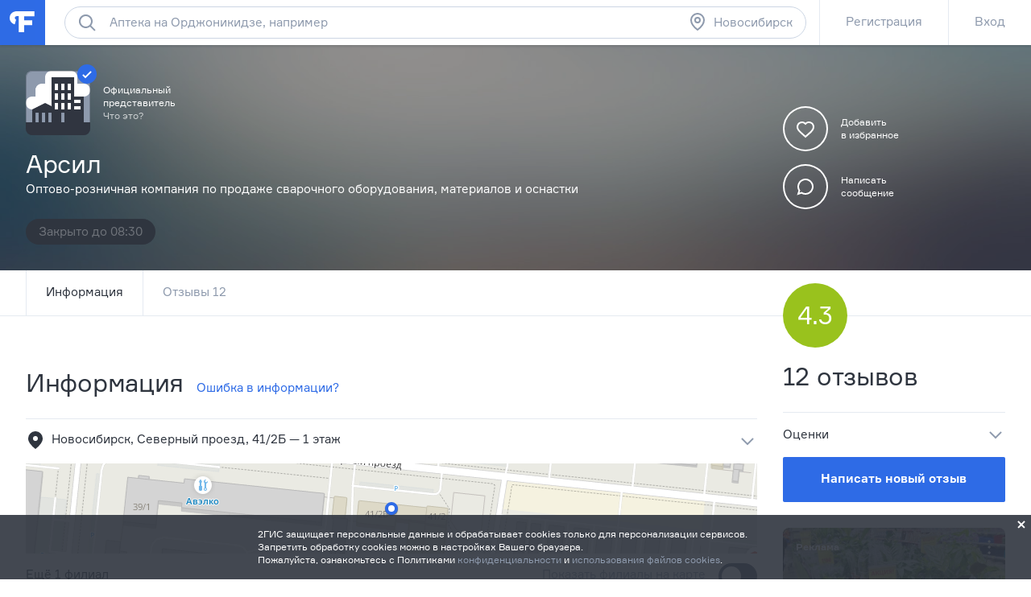

--- FILE ---
content_type: application/javascript; charset=utf-8
request_url: https://flamp.ru/l10n.js
body_size: 51880
content:
window.localization = {"TITLE":"Фламп","BAC":["бизнес-аккаунт","бизнес-аккаунта","бизнес-аккаунтов"],"REVIEW":["отзыв","отзыва","отзывов"],"REVIEW_CAP":["Отзыв","Отзыва","Отзывов"],"ESTIMATE":["оценка","оценки","оценок"],"FOLLOWERS":["подписчик","подписчика","подписчиков"],"COMMENT":["комментарий","комментария","комментариев"],"COMMENT_CAP":["Комментарий","Комментария","Комментариев"],"CHAR":["символ","символа","символов"],"PHOTO":["фотография","фотографии","фотографий"],"FILIAL":["филиал","филиала","филиалов"],"COMPANIES":["компания","компании","компаний"],"PLACES":["место","места","мест"],"HOURS":["час","часа","часов"],"DAY":["день","дня","дней"],"MONTHS":["месяц","месяца","месяцев"],"YEARS":["год","года","лет"],"WEEK_DAYS":"Пн Вт Ср Чт Пт Сб Вс","DISTANCE":"м","CONNECTION_ERROR_IN_FORMS":"Ошибка соединения с сервером","ERROR_OOPS":"Упс, что-то пошло не так! Попробуйте позже","ERROR_FILIAL_NOT_FOUND":"Филиал не найден","ADD_NEW_REVIEW":"Написать новый отзыв","ADD_FIRST_REVIEW":"Написать первый отзыв","CURRENCY":"&#8381;","TILL_TIME_OFF":"Закрыто","TILL_TIME_OPEN":"Открыто до","TILL_TIME_NONSTOP":"Круглосуточно","TILL_TIME_CLOSED":"Закрыто до","TILL_TIME_LUNCH_TO":"Обед до","TILL_TIME_LUNCH":"обед","SUBSCRIBE":"Подписаться","UNSUBSCRIBE":"Вы подписаны","OK_BUTTON":"Ок","SOCIAL_TWITTER":"Twitter","SOCIAL_FACEBOOK":"Facebook","SOCIAL_VKONTAKTE":"ВКонтакте","SEO_ON_METRO":"на метро","SEO_ON":"на","MONTHS_FULL":"января февраля марта апреля мая июня июля августа сентября октября ноября декабря","MONTHS_FULL_FIRST_CAPITAL_GENITIVE":"Января Февраля Марта Апреля Мая Июня Июля Августа Сентября Октября Ноября Декабря","MONTHS_SHORT_FIRST_CAPITAL":"Янв Фев Март Апр Май Июнь Июль Авг Сен Окт Ноя Дек","ADVERTISEMENT":"Реклама","ADVERTISEMENT_IS_NOT_LOADED":"Загрузка рекламы","ERID":"ERID","TODAY":"Сегодня","YESTERDAY":"Вчера","IN":"в","OR":"или","HERE":"здесь","FROM":"из","DONE":"Готово","CLOSE":"Закрыть","CHOOSE":"Выбрать","GET_MORE":"Узнать больше","FIND_FRIENDS":"Найти друзей","METARUBRIC_EDA":"Поесть","METARUBRIC_BARY":"Бары","METARUBRIC_KOFEJNI":"Кофейни","METARUBRIC_DOSTAVKA_EDY":"Доставка еды","METARUBRIC_MAGAZINY":"Магазины","METARUBRIC_KLINIKI":"Клиники","METARUBRIC_TAKSI":"Такси","METARUBRIC_STO":"СТО","METARUBRIC_SALONY_KRASOTY":"Салоны красоты","METARUBRIC_OTELI":"Отели","METARUBRIC_RAZVLECHENIYA":"Развлечения","METARUBRIC_BYTOVYE_USLUGI":"Бытовые услуги","EXPERTS_TITLE":"Активные авторы","EXPERTS_DESCRIPTION":"Самые активные авторы. С них берут пример, к ним прислушиваются, их мнению доверяют.","NAVIGATION_MESSAGES":"Сообщения","NAVIGATION_NOTIFICATIONS":"Уведомления","NAVIGATION_FAVORITES":"Избранное","NAVIGATION_BLOG":"Блог","NAVIGATION_BLOG_FLAMP":"Блог Флампа","NAVIGATION_RULES":"Правила публикации отзывов","NAVIGATION_LOGIN":"Вход","NAVIGATION_CHOOSE_BAC":"Бизнес-аккаунты","NAVIGATION_REGISTRATION":"Регистрация","NAVIGATION_LOGIN_REGISTRATION":"Вход / Регистрация","NAVIGATION_LOGOUT":"Выход","NAVIGATION_FEED":"Лента отзывов","NAVIGATION_FEED_ALL":"Все отзывы","NAVIGATION_FEED_FRIENDS":"Лента друзей","NAVIGATION_MAIN":"Главная","NAVIGATION_SETTINGS":"Настройки","NAVIGATION_EDIT":"Редактировать","NAVIGATION_RUBRICS":"Все рубрики","NAVIGATION_CONTACTS":"Контакты","NAVIGATION_MY_PROFILE":"Мой профиль","NAVIGATION_MY_BAC":"Бизнес-аккаунт","NAVIGATION_FAQ":"FAQ","NAVIGATION_LICENSE":"Лицензионное соглашение","NAVIGATION_BIZ":"Фламп для компаний","NAVIGATION_FEEDBACK":"Обратная связь","NAVIGATION_ADD_FIRM":"Добавить компанию","NAVIGATION_FLAMP_FOR_READER":"Фламп для читателей","NAVIGATION_ADVERTISING_REQUIREMENTS":"Требования к рекламе","NAVIGATION_RULES_FOR_FIRM":"Правила для компаний","NAVIGATION_FAQ_FOR_FIRM":"FAQ для компаний","NAVIGATION_WIDGET":"Виджет на сайт","NAVIGATION_POLYGRAPHY":"Полиграфия","NAVIGATION_BAC_PROMO":"Промоблок и&nbsp;юридическая&nbsp;информация","NAVIGATION_BAC_PHOTOS":"Фотогалерея и обложка","NAVIGATION_BAC_STATS":"Статистика","NAVIGATION_BAC_WIDGETS":"Виджеты на сайте","ACTION_SEND_REQUEST":"Оставить заявку","ACTION_GET_CALL":"Заказать звонок","USER_AGREEMENT_PUSH_BUTTON":"Нажимая кнопку","USER_AGREEMENT_PUSH_ANY_BUTTON":"Нажимая любую кнопку","USER_AGREEMENT_REST":", вы принимаете условия <a tabindex=\"-1\" class=\"link link--blue\" href=\"https://law.2gis.ru/rules\" target=\"_blank\">Лицензионного соглашения</a>. Условия и цели обработки персональных данных определены в <a tabindex=\"-1\" class=\"link link--blue\" href=\"https://law.2gis.ru/privacy\" target=\"_blank\">Политике конфиденциальности</a>.","USER_AGREEMENT_PDN":"<a tabindex=\"-1\" class=\"link link--blue\" href=\"https://law.2gis.ru/personal-data-dublgis/\" target=\"_blank\">Политика обработки ПДн</a>.","USER_AGREEMENT_SIGN_UP":"Принимаю условия <a tabindex=\"-1\" class=\"link link--blue\" href=\"https://law.2gis.ru/rules\" target=\"_blank\">Лицензионного соглашения</a>. Условия и цели обработки персональных данных определены в <a tabindex=\"-1\" class=\"link link--blue\" href=\"https://law.2gis.ru/privacy\" target=\"_blank\">Политике конфиденциальности</a>.","BRAND_REVIEW_RULES_TITLE":"Чтобы ваш отзыв был содержательным и помог в выборе, воспользуйтесь нашими советами:","BRAND_REVIEW_RULES_1":"Расскажите о своём опыте обращения в эту компанию.","BRAND_REVIEW_RULES_1_EXAMPLE":"Например: «Покупал здесь мексиканское сомбреро для праздника».","BRAND_REVIEW_RULES_2":"Оцените качество товаров, сервиса, услуг.","BRAND_REVIEW_RULES_2_EXAMPLE":"Например: «Доброжелательные продавцы помогли подобрать шляпу для моей головы и бюджета<br>(цены здесь ниже средних)».","BRAND_REVIEW_RULES_3":"Рекомендуете ли выбрать эту компанию?","BRAND_REVIEW_RULES_3_EXAMPLE":"Например: «Советую всем, кому срочно нужно купить необычную шляпу в центре».","BRAND_FILIAL_RATING_ZERO":"Нет отзывов","BRAND_BROWSERS_PANEL_WARNING":"Ваш браузер устарел и Фламп может работать неправильно. Пожалуйста, обновите ваш браузер:","BRAND_BAC_ACTIVITY_TITLE":"За последние три месяца компания отвечала в среднем через %activity_time%. Ответы получили %activity_rate%% фламперов.","BRAND_BAC_ACTIVITY_LABEL_HIGH":"Высокая активность ответов","BRAND_BAC_ACTIVITY_LABEL_MEDIUM":"Средняя активность ответов","MOBILE_APPS_TITLE_APP_STORE":"Загрузите в App Store","MOBILE_APPS_TITLE_GOOGLE_PLAY":"Доступно в Google Play","BRAND_UGC_DATE":"Последнее редактирование:","DIALOGS_ACCOUNTS_HEADER":"Выбор компании","DIALOGS_FILIALS_HEADER":"Выбор филиала компании","DIALOGS_COMPLAIN_TITLE":"Что вас смутило?","DIALOGS_COMPLAIN_DESC":"Отзыв может быть удалён только за нарушение <a tabindex=\"-1\" class=\"link link--blue\" href=\"/rules\" target=\"_blank\">правил</a> Флампа.","DIALOGS_COMPLAIN_LABEL_COMPLAIN":"Какие правила Флампа нарушил автор?","DIALOGS_COMPLAIN_SUBMIT":"Пожаловаться","DIALOGS_COMPLAIN_TEXTAREA_PLACEHOLDER":"Суть жалобы","DIALOGS_COMPLAIN_TIP":"Укажите причину жалобы","DIALOGS_COMPLAIN_SENT":"Спасибо, что делаете Фламп лучше!","DIALOGS_COMPLAIN_SENT_BUTTON":"Не за что","DIALOGS_COMPLAIN_BAC_SENT_TITLE":"Благодарим за сигнал!","DIALOGS_COMPLAIN_BAC_SENT_TEXT":"Ваша жалоба будет обработана в течение пяти рабочих дней.<br>Письмо с итогами проверки мы отправим на почту, указанную в вашем <a href=\"/settings\" class=\"link link--grey-ondark\">профиле</a>","DIALOGS_COMPLAIN_SENT_BAC_BUTTON":"Ок, спасибо","DIALOGS_COMPLAIN_ERROR_TOO_MANY_COMPLAINTS":"<span>Ваша жалоба на этот отзыв уже отклонялась. Лучше напишите на <a href=\"mailto:ask@flamp.ru\" class=\"link link--grey-ondark\">ask@flamp.ru</a></span>","DIALOGS_COMPLAIN_FAIL_BUTTON":"Ок, спасибо","DIALOGS_COMPLAIN_ERROR":"Укажите причину жалобы","DIALOGS_COMPLAIN_PLACEHOLDER":"Выберите причину жалобы","DIALOGS_COMPLAIN_NAME_BAC_COMPLAINT_NO_ANSWER":"Автор не отвечает на уточняющий вопрос","DIALOGS_COMPLAIN_NAME_BAC_COMPLAINT_NO_CUSTOMER":"В нашей компании не было такого клиента","DIALOGS_COMPLAIN_NAME_BAC_COMPLAINT_FALSE_FACTS":"Автор отзыва искажает или не полностью излагает факты","DIALOGS_COMPLAIN_NAME_BADWORDS":"Обсценная лексика (мат)","DIALOGS_COMPLAIN_NAME_USER_COMPLAINT_COMMENT_RULES_VIOLATION":"Нарушение правил в комментариях","DIALOGS_COMPLAIN_NAME_USER_COMPLAINT_WRONG_FILIAL":"Автор ошибся адресом или компанией","DIALOGS_COMPLAIN_NAME_USER_COMPLAINT_COPY":"Отзыв скопирован у другого пользователя","DIALOGS_COMPLAIN_NAME_OTHER":"Нарушены другие правила Флампа","DIALOGS_COMPLAIN_NAME_USER_COMPLAINT_MANY_GOOD":"О компании много подозрительных положительных отзывов","DIALOGS_COMPLAIN_NAME_USER_COMPLAINT_NO_CUSTOMER":"В нашей компании не было такого клиента","DIALOGS_COMPLAIN_NAME_USER_COMPLAINT_FALSE_FACTS":"Автор отзыва искажает или не полностью излагает факты","DIALOGS_COMPLAIN_NAME_ABOUT_EMPLOYEE":"Автор оценивает компанию как работодателя","DIALOGS_COMPLAIN_NAME_SERVICE_REFUSE":"Автор отказался от товаров или услуг компании","DIALOGS_COMPLAIN_NAME_COMPANY_WAS_CLOSED":"Компания была закрыта в момент обращения","DIALOGS_COMPLAIN_NAME_RETELLING":"Отзыв написан с чужих слов","DIALOGS_COMPLAIN_BAC_COMPLAINT_NO_ANSWER_FORBID":"Правила Флампа обязывают клиента ответить на уточняющий вопрос в течение 4 дней. Этот срок ещё не прошёл, пожалуйста, отправьте жалобу повторно, если автор не ответит на вопрос в течение 4 дней.","DIALOGS_COMPLAIN_BAC_COMPLAINT_NO_ANSWER_ALLOW":"Нажмите на кнопку «Пожаловаться», после её рассмотрения мы отправим вам уведомление по электронной почте. Проверьте, чтобы она была указана в <a tabindex=\"-1\" class=\"link link--blue\" href=\"/settings\" target=\"_blank\">настройках вашего профиля</a>. Спасибо, что делаете Фламп лучше!","DIALOGS_COMPLAIN_BAC_COMPLAINT_NO_CUSTOMER":"Если вы сомневаетесь, что автор был вашим клиентом, уточните <a tabindex=\"-1\" class=\"link link--blue\" href=\"%link_to_comments%\" target=\"_blank\">в комментариях к отзыву</a> подробности, характерные для сферы деятельности вашей компании (номер договора или заказа, дата обращения и т.п.). Если через четыре дня автор не выйдет на связь, отзыв будет скрыт за нарушение <a tabindex=\"-1\" class=\"link link--blue\" href=\"/rules#rules-8\" target=\"_blank\">п. 8 правил</a>.<br><br>Обратите внимание: правило распространяется на отзывы, написанные не более года назад, вопрос должен быть от лица <a tabindex=\"-1\" class=\"link link--blue\" href=\"/biz\" target=\"_blank\">официального представителя</a>, а общение с автором должно происходить в комментариях к отзыву. Пожалуйста, не просите автора написать на почту компании, позвонить вам или написать личное сообщение — общение должно происходить публично, <a tabindex=\"-1\" class=\"link link--blue\" href=\"%link_to_comments%\" target=\"_blank\">в комментариях к отзыву</a>.","DIALOGS_COMPLAIN_BAC_COMPLAINT_FALSE_FACTS":"Фламп — площадка для диалога клиента и компании.<br>Пожалуйста, расскажите о своём взгляде на ситуацию <a tabindex=\"-1\" class=\"link link--blue\" href=\"%link_to_comments%\" target=\"_blank\">в комментариях к отзыву</a>. Комментарий официального представителя виден всем наравне с текстом отзыва, поэтому читатели смогут составить мнение о компании, основываясь на вашем ответе.","DIALOGS_COMPLAIN_BADWORDS":"Какое слово или фраза вас смутила?","DIALOGS_COMPLAIN_USER_COMPLAINT_WRONG_FILIAL":"Расскажите, о какой компании отзыв на самом деле, или поделитесь адресом.","DIALOGS_COMPLAIN_USER_COMPLAINT_COMMENT_RULES_VIOLATION":"Пожалуйста, укажите автора и что вас смутило.","DIALOGS_COMPLAIN_USER_COMPLAINT_COPY":"Пожалуйста, дайте ссылку на оригинальный отзыв.","DIALOGS_COMPLAIN_ABOUT_EMPLOYEE":"Пожалуйста, напишите, почему вы так считаете. Можете привести конкретные цитаты из отзыва.","DIALOGS_COMPLAIN_SERVICE_REFUSE":"Пожалуйста, напишите, почему вы так считаете. Можете привести конкретные цитаты из отзыва. Обратите внимание: <a tabindex=\"-1\" class=\"link link--blue\" href=\"/rules#rules-10\" target=\"_blank\">допускаются</a> отзывы, описывающие опыт получения клиентского сервиса даже без приобретения товаров или услуг, например, консультация продавца. Подробности в п. 10 правил Флампа: <a tabindex=\"-1\" class=\"link link--blue\" href=\"/rules#rules-10\" target=\"_blank\">flamp.ru/rules#rules-10</a>.","DIALOGS_COMPLAIN_COMPANY_WAS_CLOSED":"Пожалуйста, напишите, почему вы так считаете. Можете привести конкретные цитаты из отзыва.","DIALOGS_COMPLAIN_RETELLING":"Автора не было при описываемых событиях?<br><br>Пожалуйста, напишите, почему вы так считаете. Можете привести конкретные цитаты из отзыва.","DIALOGS_COMPLAIN_OTHER":"Опишите суть жалобы своими словами или укажите пункт <a tabindex=\"-1\" class=\"link link--blue\" href=\"/rules\" target=\"_blank\">правил</a>.","DIALOGS_COMPLAIN_USER_COMPLAINT_MANY_GOOD":"Для быстрой и эффективной проверки вашей жалобы пожалуйтесь на каждый отзыв об этой компании, который показался вам подозрительным. Пожалуйста, опишите, что именно вас смутило. Если у вас есть доказательства накрутки рейтинга, укажите ссылки на них в тексте жалобы.","DIALOGS_COMPLAIN_USER_COMPLAINT_NO_CUSTOMER":"Если вы сомневаетесь, что автор был вашим клиентом, зарегистрируйте бесплатный <a tabindex=\"-1\" class=\"link link--blue\" href=\"/biz\" target=\"_blank\">бизнес аккаунт</a> и спросите <a tabindex=\"-1\" class=\"link link--blue\" href=\"%link_to_comments%\" target=\"_blank\">в комментариях к отзыву</a> подробности, характерные для сферы деятельности вашей компании (номер договора или заказа, дата обращения и т.п.). Если через четыре дня автор не выйдет на связь, отзыв будет скрыт за нарушение <a tabindex=\"-1\" class=\"link link--blue\" href=\"/rules#rules-8\" target=\"_blank\">п. 8 правил</a>.<br><br>Обратите внимание: правило распространяется на отзывы, написанные не более года назад, вопрос должен быть от лица <a tabindex=\"-1\" class=\"link link--blue\" href=\"/biz\" target=\"_blank\">официального представителя</a>, а общение с автором должно происходить в комментариях к отзыву. Пожалуйста, не просите автора написать на почту компании, позвонить вам или связаться через личные сообщения.","DIALOGS_COMPLAIN_USER_COMPLAINT_FALSE_FACTS":"В таком случае лучше всего рассказать о своём взгляде на ситуацию <a tabindex=\"-1\" class=\"link link--blue\" href=\"%link_to_comments%\" target=\"_blank\">в комментариях к отзыву</a>. Зарегистрируйте аккаунт официального представителя и поделитесь своим видением ситуации. Комментарий официального представителя виден всем читателям наравне с текстом отзыва, поэтому читатели смогут составить мнение о компании, основываясь на вашем ответе.<br><br>Зарегистрировать аккаунт официального представителя можно по ссылке <a tabindex=\"-1\" class=\"link link--blue\" href=\"/biz\" target=\"_blank\">flamp.ru/biz</a>, это бесплатно.","DIALOGS_AUTH_TITLE_LOGIN":"Вход","DIALOGS_AUTH_TITLE_REGISTRATION":"Регистрация","DIALOGS_AUTH_TITLE_RESTORE_PASSWORD":"Укажите электронную почту","DIALOGS_AUTH_FORGOT_PASSWORD":"Забыли пароль?","DIALOGS_AUTH_SHOW_EMAIL_REGISTRATION_FORM":"Зарегистрироваться с помощью электронной почты","DIALOGS_AUTH_SHOW_SOCIAL_REGISTRATION_FORM":"Войти через социальные сети","DIALOGS_REFLAMP_TITLE":"Поделитесь отзывом с подписчиками!","DIALOGS_REFLAMP_TEXT":"Сделайте рефламп, и ваши подписчики увидят отзыв в своих лентах. Рядом будет пометка, что это вы им поделились","DIALOGS_REFLAMP_SUBMIT":"Рефламп","DIALOGS_REFLAMP_CANCEL":"Отменить","DIALOGS_CONFIRM_YES":"Да","DIALOGS_CONFIRM_NO":"Нет","DIALOGS_UNPIN_TITLE":"Отзыв закреплен вами","DIALOGS_UNPIN_TEXT":"Вы действительно хотите снять признак главного отзыва?","DIALOGS_UNPIN_SUBMIT":"Снять","DIALOGS_UNPIN_CANCEL":"Оставить как есть","DIALOGS_PAC_PIN_TITLE":"Закрепляем отзыв?","DIALOGS_PAC_PIN_TEXT":"Отзыв будет закреплён для этого филиала после модерации. Обычно модерация занимает до двух дней. Мы пришлём вам письмо с результатом","DIALOGS_PAC_PIN_SUBMIT":"Хорошо","DIALOGS_PAC_PIN_CANCEL":"Не закреплять","DIALOGS_BAC_PIN_TITLE":"Этот отзыв может стать главным!","DIALOGS_BAC_PIN_TEXT":"Премиум-аккаунт позволит вам рассказать о вашей компании с помощью лучших отзывов. Выберете, какой отзыв показывать в карточке компании.","DIALOGS_BAC_PIN_SUBMIT":"Подключить премиум-аккаунт","DIALOGS_BAC_PIN_CANCEL":"Оставить всё как есть","DIALOGS_PROJECTS_HEADER":"Выбор города","DIALOGS_AWARDS_TITLE":"Поздравляем!","DIALOGS_AWARDS_ACTION":"Перейти к награде","DIALOGS_PARTNERSHIP_TITLE":"Заявка на совместное мероприятие","DIALOGS_PROMO_PREVIEW_SUBMIT":"Опубликовать","DIALOGS_PROMO_PREVIEW_CANCEL":"Изменить","DIALOGS_RECOVER_PASSWORD_TITLE":"Восстановление пароля","DIALOGS_REMOVE_REVIEW_TITLE":"Вы точно хотите удалить отзыв?","DIALOGS_REMOVE_REVIEW_TEXT":"Расскажите нам, почему","DIALOGS_REMOVE_REVIEW_SUBMIT":"Удалить","DIALOGS_REMOVE_REVIEW_CANCEL":"Отмена","DIALOGS_REMOVE_REVIEW_CAUSE_1":"Отзыв больше не актуален","DIALOGS_REMOVE_REVIEW_CAUSE_2":"На меня оказывают давление люди или компании","DIALOGS_REMOVE_REVIEW_CAUSE_3":"Я передумал, был в смятении","DIALOGS_REMOVE_REVIEW_OTHER":"Другая причина","DIALOGS_REMOVE_REVIEW_PLACEHOLDER":"Опишите причину","DIALOGS_REMOVE_REVIEW_TIP":"Укажите причину удаления отзыва","DIALOGS_REMOVE_REVIEW_ERROR":"Укажите причину удаления отзыва","DIALOGS_SEARCH_FILTERS_HEADER":"Фильтры","DIALOGS_SERVICE_MANAGER_CALL":"Заказ звонка","DIALOGS_SORTING_HEADER":"Сортировка","DIALOGS_REMOVE_PROFILE_TITLE":"Почему вы покидаете нас?","DIALOGS_REMOVE_PROFILE_SUBMIT":"Продолжить","DIALOGS_REMOVE_PROFILE_CANCEL":"Отмена","DIALOGS_REMOVE_PROFILE_CAUSE_1":"Хочу удалить все свои отзывы и комментарии","DIALOGS_REMOVE_PROFILE_CAUSE_2":"Не хочу, чтобы информация обо мне была доступна сайту","DIALOGS_REMOVE_PROFILE_CAUSE_3":"Больше нет необходимости во Флампе","DIALOGS_REMOVE_PROFILE_CAUSE_4":"Без полосок на Флампе больше нечего делать","DIALOGS_REMOVE_PROFILE_OTHER":"Другая причина","DIALOGS_REMOVE_PROFILE_TIP":"Укажите причину удаления","DIALOGS_REMOVE_PROFILE_ERROR":"Укажите причину удаления","DIALOGS_REMOVE_PROFILE_SENT":"Мы выслали вам письмо для подтверждения удаления аккаунта","DIALOGS_REMOVE_PROFILE_SENT_BUTTON":"Хорошо","DIALOGS_USER_REVIEWS_MY":"Ваши отзывы об этой компании","DIALOGS_USER_REVIEWS_OTHER":"Отзывы флампера об этой компании","ELEMENTS_ACTIONS_BAC_MEMBER_EDIT":"Редактировать","ELEMENTS_ACTIONS_BAC_MEMBER_DELETE":"Удалить","ELEMENTS_ACTIONS_BAC_MEMBER_DELETE_CONFIRM":"Вы действительно хотите лишить прав управления бизнес-аккаунтом пользователя %member_name%?","ELEMENTS_ACTIONS_BAC_MEMBER_DELETED":"Представитель удалён","ELEMENTS_ACTIONS_CHAT_DELETE":"Удалить диалог","ELEMENTS_ACTIONS_CHAT_DELETE_CONFIRM":"Удалить диалог?","ELEMENTS_ACTIONS_CHAT_REPAIR":"Восстановить диалог","ELEMENTS_ACTIONS_CHAT_BLOCK":"Заблокировать","ELEMENTS_ACTIONS_CHAT_UNBLOCK":"Разблокировать","ELEMENTS_ACTIONS_REVIEW_SUBSCRIBE":"Подписаться на комментарии","ELEMENTS_ACTIONS_REVIEW_UNSUBSCRIBE":"Отписаться от комментариев","ELEMENTS_ACTIONS_REVIEW_COMPLAIN":"Пожаловаться модератору","ELEMENTS_ACTIONS_REVIEW_REMOVE":"Удалить","ELEMENTS_ACTIONS_REVIEW_FRIEND":"Добавить в друзья","ELEMENTS_ACTIONS_REVIEW_UNFRIEND":"Убрать из друзей","ELEMENTS_ACTIONS_PAC_COVER_REFRESH":"Обновить обложку","ELEMENTS_ACTIONS_PAC_COVER_REMOVE":"Удалить обложку","ELEMENTS_ACTIONS_COMMENT_REMOVE":"Удалить комментарий","ELEMENTS_ACTIONS_COMMENT_FRIEND":"Добавить в друзья","ELEMENTS_ACTIONS_COMMENT_UNFRIEND":"Убрать из друзей","ELEMENTS_ACTIONS_COMMENT_MESSAGE":"Написать сообщение","ELEMENTS_ACTIONS_COMMENT_SET_OFFICIAL_ANSWER":"Закрепить как официальный ответ","ELEMENTS_ACTIONS_COMMENT_UNSET_OFFICIAL_ANSWER":"Отменить официальный ответ","DIALOGS_METARUBRICS_HEADER":"Выбор рубрики","ELEMENTS_CHART_BAC_PAGEVIEWS_EMPTY":"За это время страницу ни разу не просматривали.","ELEMENTS_CHART_BAC_PAGEVIEWS_VIEW":["просмотр","просмотра","просмотров"],"ELEMENTS_BLOG_ACTIONS_THANKS":"Спасибо!","ELEMENTS_BUTTON_USER_REVIEWS_SHOW_ALL_MALE":"%name написал %reviews об этом месте","ELEMENTS_BUTTON_USER_REVIEWS_SHOW_ALL_FEMALE":"%name написала %reviews об этом месте","ELEMENTS_BUTTON_USER_REVIEWS_SHOW_ALL_MY":"Вы написали %reviews об этом месте","ELEMENTS_SELECTOR_BAC_CHANGE":"Выбрать другую компанию","ELEMENTS_SELECTOR_BAC_MORE":"ещё","ELEMENTS_SELECTOR_BAC_NEW_REVIEWS":["новый отзыв","новых отзыва","новых отзывов"],"ELEMENTS_CHART_BAC_REVIEWS_EMPTY":"За это время о компании ничего не написали.","ELEMENTS_CHART_BAC_REVIEWS_EMPTY_UNANSWERED":"За это время у вас нет неотвеченных отзывов.","ELEMENTS_CHART_BAC_REVIEWS_X_LABEL":"Оценки","ELEMENTS_CHART_BAC_RATING_EMPTY":"За это время о компании ничего не написали.","ELEMENTS_FIELDGROUP_PASSWORD_PLACEHOLDER":"Пароль","ELEMENTS_FIELDGROUP_PASSWORD_PLACEHOLDER_OLD":"Старый пароль","ELEMENTS_FIELDGROUP_PASSWORD_PLACEHOLDER_NEW":"Новый пароль","ELEMENTS_FIELDGROUP_PASSWORD_PLACEHOLDER_CONFIRM":"Повторите пароль","ELEMENTS_FIELDGROUP_PASSWORD_ERROR_NOT_CONFIRMED":"Пароли не совпадают","ELEMENTS_SORTING_LABEL":"Сортировка","ELEMENTS_SORTING_RESET_LABEL":"Сбросить","ELEMENTS_SORTING_OPTION_RATING_LABEL":"По рейтингу","ELEMENTS_SORTING_OPTION_RATING_DESCRIPTION":"Сначала показывать компании с положительными отзывами от опытных авторов.","ELEMENTS_SORTING_OPTION_RELEVANCE_LABEL":"По лучшему совпадению","ELEMENTS_SORTING_OPTION_RELEVANCE_LABEL_SHORT":"По совпадению","ELEMENTS_SORTING_OPTION_RELEVANCE_DESCRIPTION":"Сначала показывать компании, которые лучше всего удовлетворяют поисковому запросу","ELEMENTS_SORTING_OPTION_CREATION_TIME_LABEL":"По дате открытия","ELEMENTS_SORTING_OPTION_CREATION_TIME_DESCRIPTION":"Сначала показывать компании, которые открылись недавно","ELEMENTS_TEXT_FOUND_FILIALS_FOUND":"Найдено","ENTITIES_AUTHOR_NAME_GUEST":"Гость","ENTITIES_AUTHOR_NAME_USER_NOT_FOUND":"Флампер не найден","ENTITIES_AUTHOR_NAME_FILIAL_NOT_FOUND":"Филиал не найден","ENTITIES_AUTHOR_NAME_FIRM_NOT_FOUND":"Фирма не найдена","ENTITIES_AUTHOR_LABEL_AUTHOR_ANSWER":"автор отзыва","ENTITIES_AUTHOR_LABEL_FIRM_NOT_FOUND":"фирма не найдена","ENTITIES_AUTHOR_LABEL_FILIAL_IS_DELETED":"филиал удалён","ENTITIES_AUTHOR_LABEL_OFFICIAL_ANSWER":"официальный ответ","ENTITIES_AUTHOR_LABEL_PAC":"премиум-аккаунт","ELEMENTS_UGC_ACTIONS_THANKS":"Спасибо!","ELEMENTS_UGC_ACTIONS_COMMENTS":"Комментарии","ELEMENTS_UGC_ACTIONS_REFLAMP":"Рефламп","ELEMENTS_TABS_ALL":"Все","ELEMENTS_TABS_TRUSTED":"Рекомендованные","ELEMENTS_TABS_FEED_BEST":"Лучшие","ELEMENTS_TABS_FEED_FRIENDS":"Друзья","ELEMENTS_TABS_FEED_BIZ":"Бизнес","ELEMENTS_TABS_HIDDEN_REVIEWS":"Скрытые отзывы","ELEMENTS_TABS_REVIEWS":"Отзывы","ELEMENTS_TABS_REFLAMPS":"Рефлампы","ELEMENTS_TABS_COMMENTS":"Комментарии","ELEMENTS_TABS_PROFILE_EDIT":"Редактирование профиля","ELEMENTS_TABS_PROFILE_SETTINGS":"Настройки профиля","ELEMENTS_TABS_FILIALS_BLOCK_SPOTLIGHT":"В центре внимания","ELEMENTS_TABS_FILIALS_BLOCK_BEST":"Лучшие","ELEMENTS_TABS_BIZ_BAC_SETTINGS":"Настройки","ELEMENTS_TABS_BIZ_BAC_SETTINGS_MEMBERS":"Представители","ELEMENTS_TABS_BIZ_BAC_SETTINGS_NOTIFICATIONS":"Уведомления","ELEMENTS_TABS_BIZ_WIDGETS_MICRO":"Микро","ELEMENTS_TABS_BIZ_WIDGETS_SMALL":"Маленький","ELEMENTS_TABS_BIZ_WIDGETS_MEDIUM":"Средний","ELEMENTS_TABS_BIZ_WIDGETS_RESPONSIVE":"На всю страницу","ELEMENTS_TABS_BIZ_BLOG_EXCURSION":"Экскурсия","ELEMENTS_TABS_BIZ_BLOG_MASTER_CLASS":"Мастер-класс","ELEMENTS_TABS_BIZ_BLOG_SPECIAL_OFFER":"Акция","ELEMENTS_TABS_BIZ_BLOG_TEST_DRIVE":"Тест-драйв","ELEMENTS_TABS_PAC_PAYMENT_YANDEX":"Visa, MasterCard, Яндекс.Деньги, …","ELEMENTS_TABS_PAC_PAYMENT_INVOICE":"Выставить счёт","ELEMENTS_TABS_BIZ_STATISTICS_YEAR":"За год","ELEMENTS_TABS_BIZ_STATISTICS_MONTH":"За месяц","ELEMENTS_TABS_BIZ_STATISTICS_WEEK":"За неделю","ELEMENTS_TABS_BAC_CONFIRMATION_PHONE":"по телефону","ELEMENTS_TABS_BAC_CONFIRMATION_EMAIL":"по e-mail","ELEMENTS_TABS_BAC_CONFIRMATION_SCAN":"заявление с печатью","ELEMENTS_SELECTOR_FILIAL_LABEL":"Изменить филиал","ENTITIES_FILIAL_LOGO_BAC":"Официальный<br>представитель","ENTITIES_FILIAL_LOGO_WHAT":"Что это?","ENTITIES_FILIAL_LOGO_HOOK_LABEL":"Это моя компания","ENTITIES_FILIAL_LOGO_INFO_HEADER":"Бизнес-аккаунт на Флампе","ENTITIES_FILIAL_LOGO_INFO_CONTENT":"У этой компании есть официальный представитель на Флампе, который внимательно читает ваши отзывы и отвечает на них. Напишите отзыв и можете быть уверены, что ваши слова будут услышаны.<br><br> Хотите представлять свою компанию на Флампе?","ENTITIES_FILIAL_LOGO_INFO_CONTENT_FOR_MY_BAC":"Вы — официальный представитель этой компании. Вы можете отвечать на все отзывы в этой карточке.<br>Настройки — ","ENTITIES_FILIAL_LOGO_INFO_BUTTON":"Зарегистрируйте бизнес-аккаунт","ENTITIES_FILIAL_MENU_ITEM_PHOTOS":"Фотографии","ENTITIES_FILIAL_MENU_ITEM_INFO":"Информация","ENTITIES_FILIAL_MENU_ITEM_REVIEWS":"Отзывы","ENTITIES_PROJECT_TITLE":"Выбрать город","ENTITIES_UGC_ITEM_EXPAND":"Показать целиком","ENTITIES_UGC_ITEM_RIBBON_LABEL":"Отзыв эксперта","ENTITIES_UGC_ITEM_PIN_BY_PAC":"Выбран компанией","ENTITIES_UGC_ITEM_PIN_NONE":"Выбрать главным","ENTITIES_UGC_ITEM_PIN_PINNED":"Выбран главным","ENTITIES_UGC_ITEM_PIN_PENDING":"На модерации","ENTITIES_UGC_ITEM_PIN_CANCEL":"Отменить","ENTITIES_FILIAL_TIMETABLE_CLOSED":"Закр.","ENTITIES_FILIAL_TIMETABLE_LUNCH":"Обед","ENTITIES_FILIAL_TIMETABLE_BREAK":"Перерыв","FORMS_BAC_CONFIRM_EMAIL_LABEL_QUESTION_SINGLE_EMAIL":"У вас есть доступ к почтовому ящику компании","FORMS_BAC_CONFIRM_EMAIL_LABEL_QUESTION_MULTI_EMAIL":"У вас есть доступ к одному из почтовых ящиков компании?","FORMS_BAC_CONFIRM_EMAIL_LABEL_TEXT":"На этот адрес будет отправлено письмо для активации бизнес-аккаунта. Просто перейдите по ссылке из этого письма.","FORMS_BAC_CONFIRM_EMAIL_ACTION_SEND":"Отправить ссылку на почту","ENTITIES_SERVICE_MANAGER_DESC":"Я — ваш личный эксперт по медийной рекламе на Флампе. Рада рассказать про сервис и ответить на все вопросы по телефону или по <a href=\"mailto:%manager_email%\" class=\"link link--blue\">почте</a>.","ENTITIES_MESSAGE_READ":"Прочитано","ENTITIES_MESSAGE_UNREAD":"Не прочитано","FORMS_AVATAR_BAC_UPDATE":"Обновить","FORMS_AVATAR_BAC_CREATE":"Загрузить","FORMS_AVATAR_BAC_REMOVE":"Удалить","FORMS_AVATAR_BAC_TIP":"Отображается рядом с названием компании в переписке с клиентами и на странице вашей компании. JPG, JPEG или PNG. Минимальный размер 300x300 пикселей, не более 6 МБ.","FORMS_AVATAR_BAC_MESSAGE_LOGO_UPDATED":"Логотип обновлён","FORMS_AVATAR_BAC_ERROR_MAX_SIZE":"Размер логотипа не должен превышать %max_upload_size%МБ","ENTITIES_PHOTO_FOOTER_COUNT_LABEL":"Прикреплённые фотографии","ENTITIES_PHOTO_FOOTER_TO_REVIEW":"<span class='photo-footer__go-to'>Перейти</span> <span class='photo-footer__to'>к</span> отзыву","ENTITIES_PHOTO_FOOTER_FULL_REVIEW":"читать полностью","ENTITIES_PHOTO_FOOTER_REMOVE":"Удалить","FORMS_BAC_REGISTRATION_PLACEHOLDER_NAME":"Имя и фамилия","FORMS_BAC_REGISTRATION_NAME_ERROR":"Заполните имя и фамилию","FORMS_BAC_REGISTRATION_PLACEHOLDER_POSITION":"Должность в компании","FORMS_BAC_REGISTRATION_POSITION_ERROR":"Заполните должность в компании","FORMS_BAC_REGISTRATION_PLACEHOLDER_PHONE":"Контактный телефон","FORMS_BAC_REGISTRATION_LABEL_AGREEMENT":"Прочитал и принимаю <a href=\"/biz/rules\" class=\"link link--blue\" target=\"_blank\">правила для компаний</a>","FORMS_BAC_REGISTRATION_ACTION_CONTINUE":"Продолжить","FORMS_BAC_REGISTRATION_ERROR_AGREEMENT":"Ознакомьтесь с правилами для компаний","FORMS_BAC_CONFIRM_PHONE_LABEL_QUESTION_SINGLE":"У вас есть доступ к телефону","FORMS_BAC_CONFIRM_PHONE_LABEL_ROBOT_SINGLE":"В течение 2х минут на него позвонит наш робот и продиктует четырёхзначный код подтверждения.","FORMS_BAC_CONFIRM_PHONE_LABEL_CHOOSE_MULTI":"Выберите номер телефона, на который через несколько секунд позвонит наш робот и продиктует четырёхзначный код подтверждения:","FORMS_BAC_CONFIRM_PHONE_LABEL_WARNING":"Если ваш телефон многоканальный, наш робот, к сожалению, не сможет на него дозвониться. Пожалуйста, выберите другой способ подтверждения.","FORMS_BAC_CONFIRM_PHONE_ACTION_SEND":"Позвонить на номер","FORMS_BAC_CONFIRM_PHONE_CODE_NUMBER":"Наш робот пробует набрать ваш номер","FORMS_BAC_CONFIRM_PHONE_CODE_TEXT":"Если звонок не поступит в ближайшие пару минут, то вы можете выбрать другой вариант подтверждения аккаунта либо повторить звонок.","FORMS_BAC_CONFIRM_PHONE_CODE_LABEL":"Код подтверждения","FORMS_BAC_CONFIRM_PHONE_CODE_ACTION_SEND":"Подтвердить аккаунт","FORMS_BAC_CONFIRM_PHONE_CODE_ACTION_RECALL":"Позвонить повторно","FORMS_BAC_CONFIRM_PHONE_RECALL_SUCCESS_CLOSE":"Ок, спасибо","FORMS_BAC_CONFIRM_PHONE_CODE_ERROR_CODE_INVALID":"Код подтверждения должен состоять из 4-х цифр","FORMS_BAC_CONFIRM_PHONE_CODE_ERROR_CODE":"Вы ввели некорректный код подтверждения. Попробуйте ещё раз или повторите звонок","FORMS_BAC_CONFIRM_PHONE_CODE_ERROR_TO_MANY_ATTEMPTS":"Вы ввели некорректный код более двух раз. Выберите другой способ подтверждения бизнес-аккаунта","FORMS_BAC_SETTINGS_BUTTON_SUBMIT":"Сохранить","FORMS_BAC_SETTINGS_NAME":"Название компании","FORMS_BAC_SETTINGS_NAME_TIP":"Вы можете указать короткое название компании, которое будут видеть другие пользователи при отображении официального ответа.","FORMS_BAC_SETTINGS_NAME_ERROR":"Название компании должно быть короче 255 символов","FORMS_BAC_SETTINGS_ALIAS":"Короткий адрес","FORMS_BAC_SETTINGS_ALIAS_SELECTOR_TIP":"Выберите филиал компании, которому хотите назначить короткий адрес.","FORMS_BAC_SETTINGS_ALIAS_TIP":"Страница вашей компании будет доступна по короткому адресу на Флампе. Адрес должен состоять минимум из 5 символов и быть свободен.","FORMS_BAC_SETTINGS_ALIAS_ERROR":"Короткий адрес должен быть длиной от 5 до 30 символов","FORMS_BAC_SETTINGS_ABOUT":"О компании","FORMS_BAC_SETTINGS_ABOUT_ERROR":"Описание компании должно быть короче 3000 символов","FORMS_BAC_SETTINGS_ABOUT_TIP":"Будет показываться на странице компании в разделе «Информация».","FORMS_BAC_SETTINGS_ABOUT_SWITCHER":"Показывать описание на странице компании","FORMS_BAC_MEMBER_LABEL_USER_LINK":"Ссылка на профиль на Флампе","FORMS_BAC_MEMBER_LABEL_USER_LINK_ERROR":"Заполните ссылку на профиль представителя","FORMS_BAC_MEMBER_LABEL_NAME":"ФИО","FORMS_BAC_MEMBER_LABEL_NAME_ERROR":"Заполните ФИО представителя","FORMS_BAC_MEMBER_LABEL_PHONE":"Телефон","FORMS_BAC_MEMBER_LABEL_POSITION":"Должность","FORMS_BAC_MEMBER_LABEL_POSITION_ERROR":"Заполните должность представителя","FORMS_BAC_MEMBER_ACTION_ADD":"Добавить представителя","FORMS_BAC_MEMBER_ACTION_EDIT":"Сохранить изменения","FORMS_BAC_MEMBER_MESSAGE_ADDED":"Представитель добавлен","FORMS_BAC_MEMBER_MESSAGE_EDITED":"Представитель изменён","FORMS_BAC_MEMBER_ERROR_USER_LINK":"Неправильная ссылка на профиль пользователя","FORMS_FILES_UPLOAD":"Загрузить","FORMS_FILES_MESSAGE_FILE_ADDED":"Файл добавлен","FORMS_FILES_MESSAGE_FILES_ADDED":"Файлы добавлены","FORMS_FILES_MESSAGE_FILE_DELETED":"Файл удалён","FORMS_FILES_MESSAGE_FILE_ERROR_MAX_SIZE":"Размер каждого из файлов лицензий не должен превышать %max_upload_size%МБ","FORMS_FRIENDS_SEARCH_PLACEHOLDER":"Поиск зарегистрированных фламперов","FORMS_FRIENDS_SEARCH_ERROR_MIN_LENGTH":"Введите минимум","FORMS_FORM_PLACEHOLDER_EMAIL":"Электронная почта","FORMS_FORM_PLACEHOLDER_EMAIL_NEW":"Новая почта","FORMS_FORM_STATUS_EMAIL_UNCONFIRMED":"Проверьте эту почту","FORMS_FORM_MESSAGE_CHANGES_SAVED":"Изменения сохранены","FORMS_FORM_ERROR_CALLS_LIMIT_EXCEEDED":"Превышено максимальное количество попыток дозвониться. Попробуйте позднее или выберите другой способ подтверждения","FORMS_MESSAGE_PLACEHOLDER":"Напишите сообщение…","FORMS_PAC_INVOICE_GET_TITLE":"Выберите адрес электронной почты для отправки счёта","FORMS_PAC_INVOICE_GET_LABEL_CUSTOM_EMAIL":"Другой e-mail","FORMS_PAC_INVOICE_GET_PLACEHOLDER_CUSTOM_EMAIL":"Введите e-mail","FORMS_PAC_INVOICE_GET_ACTION_SEND":"Отправить","FORMS_PAC_INVOICE_GET_ERROR_CHOOSE":"Выберите адрес электронной почты для отправки счёта","FORMS_PAC_INVOICE_GET_EMAIL_SUCCESS_MESSAGE_TEXT":"Счёт отправлен на почту <strong>%email%</strong><br>Должен прийти через несколько минут","FORMS_PAC_INVOICE_GET_EMAIL_SUCCESS_MESSAGE_CLOSE":"Закрыть","FORMS_PAC_PAYMENT_TITLE_PERIOD":"Выберите тарифный план","FORMS_PAC_PAYMENT_TITLE_AGREEMENT":"Договор-оферта","FORMS_PAC_PAYMENT_TITLE_NAME_INDIVIDUAL":"ФИО ИП","FORMS_PAC_PAYMENT_TITLE_NAME_LEGAL":"Полное наименование юр. лица","FORMS_PAC_PAYMENT_TITLE_NAME_INDIVIDUAL_ERROR":"ФИО ИП обязательно для заполнения и должно быть длиной от 5 до 255 символов","FORMS_PAC_PAYMENT_TITLE_NAME_LEGAL_ERROR":"Наименование юридического лица обязательно для заполнения и должно быть короче 255 символов","FORMS_PAC_PAYMENT_TITLE_INN":"ИНН","FORMS_PAC_PAYMENT_TITLE_KPP":"КПП","FORMS_PAC_PAYMENT_TITLE_LEGAL_ADDRESS":"Юридический адрес","FORMS_PAC_PAYMENT_TITLE_LEGAL_ADDRESS_ERROR":"Юридический адрес обязателен для заполнения и должен быть длиной от 20 до 255 символов","FORMS_PAC_PAYMENT_TITLE_PAYMENT_METHODS":"Способ оплаты","FORMS_PAC_PAYMENT_TITLE_NEED_DOC":"Закрывающие документы","FORMS_PAC_PAYMENT_TITLE_DELIVERY_TYPE":"Способ доставки закрывающих документов","FORMS_PAC_PAYMENT_TITLE_SHIPPING_ADDRESS":"Адрес для отправки документов","FORMS_PAC_PAYMENT_TITLE_SHIPPING_ADDRESS_ERROR":"Адрес для отправки документов обязателен для заполнения и должен быть длиной от 20 до 255 символов","FORMS_PAC_PAYMENT_PLACEHOLDER_NAME_INDIVIDUAL":"Иванов Иван Иванович","FORMS_PAC_PAYMENT_PLACEHOLDER_NAME_LEGAL":"Кафе Рэд, ООО","FORMS_PAC_PAYMENT_PLACEHOLDER_LEGAL_ADDRESS":"990124, г. Новосибирск, ул. Пушкина, д. 1, корпус 7","FORMS_PAC_PAYMENT_PLACEHOLDER_SHIPPING_ADDRESS":"990124, г. Новосибирск ...","FORMS_PAC_PAYMENT_PERIOD_TOTAL":"Итого к оплате:","FORMS_PAC_PAYMENT_TEXT_INN":"Реквизиты нужны только для выставления счёта и не будут видны пользователям","FORMS_PAC_PAYMENT_LABEL_PERIOD_12":"12 месяцев <nobr>(до %expiration_date%)</nobr> <nobr>по %month_price% ₽ в месяц.</nobr> <strong class=\"forms-pac-payment__discount\">Скидка&nbsp;25%</strong>","FORMS_PAC_PAYMENT_LABEL_PERIOD_6":"6 месяцев <nobr>(до %expiration_date%)</nobr> <nobr>по %month_price% ₽ в месяц.</nobr>","FORMS_PAC_PAYMENT_LABEL_IS_INDIVIDUAL":"Индивидуальный предприниматель","FORMS_PAC_PAYMENT_LABEL_PAYMENT_METHOD_AC":"Visa/MasterCard","FORMS_PAC_PAYMENT_LABEL_PAYMENT_METHOD_PC":"Яндекс.Деньги","FORMS_PAC_PAYMENT_LABEL_PAYMENT_METHOD_WM":"WebMoney","FORMS_PAC_PAYMENT_LABEL_PAYMENT_METHOD_SB":"Сбербанк Онлайн","FORMS_PAC_PAYMENT_LABEL_PAYMENT_METHOD_AB":"Альфа-Клик","FORMS_PAC_PAYMENT_LABEL_NEED_DOC":"Счёт-фактура, акт об оказании услуг","FORMS_PAC_PAYMENT_LABEL_DELIVERY_SINGLY":"Самостоятельно забрать документы по адресу: г. Новосибирск, площадь Карла Маркса, 7 (МФК «Сан Сити»), 13 этаж","FORMS_PAC_PAYMENT_LABEL_DELIVERY_SHIPPING":"Отправить документы почтой России","FORMS_PAC_PAYMENT_LABEL_AGREEMENT":"Я согласен с условиями <a href=\"/pages/information-rules\" class=\"link link--blue\" target=\"_blank\">договора-оферты</a>","FORMS_PAC_PAYMENT_ACTION_PAY":"Оплатить","FORMS_PAC_PAYMENT_ACTION_INVOICE":"Сформировать счёт","FORMS_PAC_PAYMENT_ACTION_TEXT_INVOICE":"Премиум-аккаунт будет активирован в течение трёх рабочих дней после оплаты.","FORMS_PAC_PAYMENT_ACTION_TEXT_PAY":"Вы будете перенаправлены на страницу платёжного шлюза, а по окончании обработки заказа снова попадёте на Фламп. Премиум-аккаунт будет активирован сразу же после оплаты.","FORMS_PAC_PAYMENT_ERROR_PERIOD_CHOOSE_TARIFF":"Выберите тарифный план","FORMS_PAC_PAYMENT_ERROR_PERIOD_WRONG_TARIFF":"Указан неверный тарифный план","FORMS_PAC_PAYMENT_ERROR_PAYMENT_TYPE_WRONG":"Выбран неверный тип платежа","FORMS_PAC_PAYMENT_ERROR_CHOOSE_PAYMENT_METHOD":"Выберите способ оплаты","FORMS_PAC_PAYMENT_ERROR_WRONG_PAYMENT_METHOD":"Указан неверный способ оплаты","FORMS_PAC_PAYMENT_ERROR_CHOOSE_DELIVERY_TYPE":"Выберите способ доставки закрывающих документов","FORMS_PAC_PAYMENT_ERROR_WRONG_DELIVERY_TYPE":"Указан неверный способ доставки закрывающих документов","FORMS_PAC_PAYMENT_ERROR_AGREEMENT":"Ознакомьтесь с условияим договора-оферты","FORMS_PARTNERSHIP_COMPANY":"Название компании","FORMS_PARTNERSHIP_NAME":"Ваше имя","FORMS_PARTNERSHIP_EMAIL":"Электронная почта","FORMS_PARTNERSHIP_PHONE":"либо телефон","FORMS_PARTNERSHIP_DESCRIPTION_PLACEHOLDER":"Цель мероприятия, количество участников, целевая аудитория, время и место...","FORMS_PARTNERSHIP_DESCRIPTION":"Какой формат мероприятия был бы вам интересен?","FORMS_PARTNERSHIP_NAME_ERROR":"Укажите имя длиной до 40 символов","FORMS_PARTNERSHIP_COMPANY_ERROR":"Укажите название компании длиной до 256 символов","FORMS_PARTNERSHIP_DESCRIPTION_ERROR":"Расскажите о мероприятии. Не более 2000 символов","FORMS_PARTNERSHIP_CONTACT_ERROR":"Укажите корректный телефон либо электронную почту для связи","FORMS_PARTNERSHIP_ANSWER_TEXT":"Мы ответим в течение рабочего дня","FORMS_PARTNERSHIP_SEND":"Отправить заявку","FORMS_PARTNERSHIP_SUCCESS_TITLE":"Спасибо за заявку!","FORMS_PARTNERSHIP_SUCCESS_TEXT":"Мы получили вашу анкету и ответим в течение рабочего дня.<br>Финальное решение о проведении мероприятия остаётся за администрацией Флампа.","FORMS_PHOTO_ZONE":"Кликните или перетащите сюда до %photos_limit%<br>JPG или PNG от 300×300 пикселей, до 6 МБ каждая","FORMS_PHOTO_DRAG_AREA_MESSAGE":"Отпустите фотографии<br>прямо сюда","FORMS_PHOTO_MAX_FILECOUNT":"Больше фотографий загрузить нельзя","FORMS_PHOTO_CANCEL":"","FORMS_PHOTO_CANCEL_CONFIRM":"Вы действительно хотите отменить загрузку?","FORMS_PHOTO_CANCEL_REMOVE":"","FORMS_PHOTO_ERROR_FILETYPE":"Неверный тип файла","FORMS_PHOTO_ERROR_FILESIZE":"Файл слишком большой","FORMS_PHOTO_ERROR_IMAGESIZE":"Неверный размер<br>изображения","FORMS_PHOTO_ERROR_IMAGESIZE_MIN":"Загрузите изображение<br>больше<br>300×300 пикселей","FORMS_PHOTO_ERROR_IMAGESIZE_MAX":"Загрузите изображение<br>меньше<br>5000×5000 пикселей","FORMS_PHOTO_ERROR_SERVER":"Упс, что-то пошло не так!","FORMS_PHOTO_ERROR_BROWSER":"Ваш браузер не поддерживает загрузку фотографий","FORMS_PHOTO_ERROR_PHOTO_LOAD":"Некоторые фотографии не могут быть загружены","FORMS_PHOTO_ADD":"Добавить фотографию","FORMS_PHOTO_ADD_MORE":"Добавить еще одну фотографию","FORMS_COMMENT_BUTTON_SUBMIT":"Опубликовать","FORMS_COMMENT_OFFICIAL_ANSWER":"Закрепить как официальный ответ","FORMS_COMMENT_PLACEHOLDER":"Текст комментария","FORMS_COMMENT_CONNECTION_ERROR":"Упс, что-то пошло не так!","FORMS_COMMENT_TEXTAREA_ERROR_MIN_LENGTH":"Напишите комментарий и&nbsp;тогда опубликуйте","FORMS_COMMENT_TEXTAREA_ERROR_MAX_LENGTH":"Слишком длинный комментарий. Сократите или разбейте на&nbsp;несколько","FORMS_PHOTO_REMOVE_SUBMIT":"Удалить","FORMS_PHOTO_REMOVE_CANCEL":"Отмена","FORMS_PROFILE_BUTTON_SUBMIT":"Сохранить","FORMS_PROFILE_BUTTON_CANCEL":"Отмена","FORMS_PROFILE_LABEL_NAME":"Имя","FORMS_PROFILE_LABEL_CITY":"Город","FORMS_PROFILE_LABEL_SEX":"Пол","FORMS_PROFILE_LABEL_BIRTHDATE":"Дата рождения","FORMS_PROFILE_LABEL_ALIAS":"Адрес вашей страницы","FORMS_PROFILE_LABEL_SOCIAL":"Социальные сети","FORMS_PROFILE_ERROR_NAME":"Имя не может быть пустым","FORMS_PROFILE_ERROR_CITY":"Выберите город","FORMS_PROFILE_ERROR_SEX":"Выберите пол","FORMS_PROFILE_ERROR_BIRTHDATE":"Укажите дату рождения от %minDate% до %maxDate%","FORMS_PROFILE_PLACEHOLDER_CITY":"Выберите город","FORMS_PROFILE_PLACEHOLDER_BIRTHDATE":"Выберите дату","FORMS_PROFILE_SEX_MALE":"Мужской","FORMS_PROFILE_SEX_FEMALE":"Женский","FORMS_CREDENTIALS_SUBMIT":"Сохранить","FORMS_CREDENTIALS_CANCEL":"Отмена","FORMS_CREDENTIALS_RECOMMENDED_MAIL":"Может быть <span class=\"link js-link\">%mail%</span>? Или нажмите \"Сохранить\" еще раз.","FORMS_PROMO_TEXT":"Ваше сообщение клиентам","FORMS_PROMO_TEXT_PLACEHOLDER":"Расскажите об акциях, спецпредложениях или просто сделайте акцент на товар или услугу","FORMS_PROMO_TEXT_ERROR":"Cообщение должно быть длиной от 10 до 200 символов","FORMS_PROMO_TEXT_DESC":"Переносы строк запрещены.","FORMS_PROMO_TEXT_LINK":"Требования к рекламе","FORMS_PROMO_LEGAL_INFORMATION":"Юридическая информация","FORMS_PROMO_LEGAL_INFORMATION_PLACEHOLDER":"Застройщик «укажи полное фирменное наименование». Проектная декларация на наш.дом.рф","FORMS_PROMO_LEGAL_INFORMATION_ERROR":"Юридическая информация должна быть длиной от 8 до 400 символов","FORMS_PROMO_LEGAL_INFORMATION_DESC":"Федеральный закон «О рекламе», № 38-ФЗ, ст.8 В рекламе товаров при дистанционном способе их продажи должны быть указаны сведения о продавце таких товаров: наименование, место нахождения и ОГРН юридического лица; ФИО и ОГРН для ИП (ст. 8 Федерального закона «О&nbsp;рекламе»)","FORMS_PROMO_EXPIRATION_DATE":"Дата окончания публикации","FORMS_PROMO_EXPIRATION_DATE_ERROR":"Минимальная дата окончания публикации","FORMS_PROMO_EXPIRATION_DATE_SWITCHER":"Показывать без ограничения по дате","FORMS_PROMO_SUBMIT_WARNING":"Нажимая на кнопку «Опубликовать», заказчик подтверждает, что является рекламодателем. В соответствии с законом о рекламе все креативы должны быть учтены в Едином реестре интернет-рекламы, иметь токен и маркировку. Маркировка – это пометка «реклама» и информация о рекламодателе. Согласно закону о рекламе под рекламодателем понимается изготовитель или продавец товара либо иное определившее объект рекламирования и (или) содержание рекламы лицо.","FORMS_PROMO_SUBMIT":"Опубликовать","FORMS_PROMO_PREVIEW":"Предпросмотр","FORMS_PROMO_REMOVE":"Удалить","FORMS_PROMO_LICENSE_TITLE":"Лицензии и разрешения","FORMS_PROMO_LICENSE_TEXT":"Если рекламируемые вами товары, работы, услуги подлежат лицензированию или требуют получения иных специальных разрешений, пожалуйста, загрузите изображения соответствующих разрешающих документов. Максимальный размер файла — 50 МБ. Допустимые форматы — JPG, JPEG, PNG, PDF.","FORMS_PROMO_SAVED_TITLE":"Внесенные вами изменения будут опубликованы после проверки модератором.","FORMS_PROMO_SAVED_TEXT":"Пока вы и ваши пользователи будете видеть предыдущий рекламный материал.","FORMS_RECOVER_PASSWORD_BUTTON_SUBMIT":"Сохранить","FORMS_RECOVER_PASSWORD_BUTTON_SUCCESS_TEXT":"Пароль изменён успешно","FORMS_SERVICE_MANAGER_CALL":"Заказать звонок","FORMS_SERVICE_MANAGER_PHONE":"Телефон","FORMS_SERVICE_MANAGER_NAME":"Как вас зовут?","FORMS_SERVICE_MANAGER_NAME_ERROR":"Укажите имя длиной до 40 символов","FORMS_SERVICE_MANAGER_ANSWER_TEXT":"Мы позвоним вам в течение рабочего дня","FORMS_SERVICE_MANAGER_SUCCESS_TITLE":"Спасибо за заявку!","FORMS_SERVICE_MANAGER_SUCCESS_TEXT":"Менеджер свяжется с вами в ближайшее время.","FORMS_NOTIFICATIONS_NEW_FRIENDS":"Добавление новых подписчиков","FORMS_NOTIFICATIONS_MY_COMMENTS":"Ответы к моим отзывам и комментариям","FORMS_NOTIFICATIONS_DISTRIBUTION":"Письма от администрации","FORMS_NOTIFICATIONS_PRIVATE_MESSAGES":"Новые личные сообщения","FORMS_NOTIFICATIONS_UNSUBSCRIBE_ALL":"Отписаться от всего","FORMS_NOTIFICATIONS_UNSUBSCRIBE_ALL_MSG":"Вы точно хотите отписаться от всех рассылок?","FORMS_NOTIFICATIONS_BUSINESS_ACCOUNT":"Я хочу получать уведомления обо всех новых отзывах о моей компании","FORMS_NOTIFICATIONS_BUSINESS_ACCOUNT_COMMENTS":"Я хочу получать уведомления обо всех новых комментариях на отзывы о моей компании","FORMS_NOTIFICATIONS_BUSINESS_ACCOUNT_DISTRIBUTION":"Я хочу получать уведомления о новых функциях, бизнес-семинарах и всём остальном, что делает Фламп для компаний","FORMS_RESTORE_PASS_BUTTON_SUBMIT":"Сбросить пароль","FORMS_RESTORE_PASS_BUTTON_CANCEL":"Отмена","FORMS_RESTORE_PASS_MSG_TITLE":"Проверьте почту","FORMS_RESTORE_PASS_MSG_TEXT":"Мы отправили вам письмо со ссылкой на создание нового пароля","FORMS_RESTORE_PASS_MSG_BUTTON":"Отлично","FORMS_SOCIAL_CONNECT":"Подключить","FORMS_SOCIAL_DISCONNECT":"Отключить","FORMS_SOCIAL_SHOW":"На данный момент ссылка на соцсеть скрыта","FORMS_SOCIAL_HIDE":"На данный момент ссылка на соцсеть доступна всем в вашем профиле","FORMS_SIGN_UP_BUTTON_SUBMIT":"Зарегистрироваться","FORMS_SIGN_UP_MSG_TITLE":"Почти готово","FORMS_SIGN_UP_MSG_TEXT":"Пожалуйста, подтвердите свою почту для завершения регистрации","FORMS_SIGN_UP_MSG_BUTTON":"Хорошо","FORMS_SIGN_UP_ERROR_AGREEMENT":"Ознакомьтесь с соглашением","FORMS_SIGN_UP_ERROR_BLOCKED":"Неизвестная ошибка #B00014","FORMS_SIGN_UP_RECOMMENDED_MAIL":"Может быть <span class=\"link js-link\">%mail%</span>? Или нажмите \"Зарегистрироваться\" еще раз.","FORMS_USERPIC_UPDATE":"Обновить фотографию","FORMS_USERPIC_CREATE":"Загрузить фотографию","FORMS_USERPIC_REMOVE":"Удалить","FORMS_USERPIC_ERROR_MAX_SIZE":"Размер аватара пользователя не должен превышать %max_upload_size%МБ","FORMS_WIDGETS_LABEL_REVIEWS_COUNT":"Количество отзывов","FORMS_WIDGETS_LABEL_FILIAL":"Филиал","FORMS_WIDGETS_LABEL_PREVIEW":"Предпросмотр","FORMS_WIDGETS_LABEL_CODE":"Код для вставки","FORMS_WIDGETS_COPY_BUTTON":"Скопировать код","FORMS_WIDGETS_COPY_SUCCESS":"Код виджета скопирован!","FORMS_WIDGETS_CHANGE_FIRM":"Выбрать другую компанию","FORMS_SIGN_IN_BUTTON_SUBMIT":"Войти","FORMS_SIGN_IN_BUTTON_OK":"Понятно","FORMS_SIGN_IN_ERROR_AUTH":"Неверная почта или пароль","FORMS_SIGN_IN_ERROR_BLOCKED":"Неизвестная ошибка #%user_id%. В случае сохранения ошибки обратитесь на ask@flamp.ru","FORMS_SIGN_IN_RECOMMENDED_MAIL":"Может быть <span class=\"link js-link\">%mail%</span>?","INPUTS_NUMBER_ERROR":"Введите число длиной","INPUTS_NUMBER_ERROR_INN":"Введите корректный ИНН длиной","INPUTS_NUMBER_ERROR_KPP":"Введите корректный КПП длиной","INPUTS_METARUBRICS_MORE":"Показать все рубрики","INPUTS_TEXT_RATING_1":"Плохо","INPUTS_TEXT_RATING_2":"Бывает лучше","INPUTS_TEXT_RATING_3":"Нормально","INPUTS_TEXT_RATING_4":"Хорошо","INPUTS_TEXT_RATING_5":"Отлично","FORMS_REVIEW_PUBLICATION_RULES":"Правила публикации","FORMS_REVIEW_LABEL_RATING":"Поставьте оценку","FORMS_REVIEW_LABEL_REVIEW":"Напишите отзыв","FORMS_REVIEW_BUTTON_ADD":"Опубликовать","FORMS_REVIEW_BUTTON_EDIT":"Сохранить","FORMS_REVIEW_MIN_LENGTH_MESSAGE":"Минимум 100 символов","FORMS_REVIEW_LENGTH_0":"Маловато будет!","FORMS_REVIEW_LENGTH_100":"Хорошее начало!","FORMS_REVIEW_LENGTH_250":"Становится интересно","FORMS_REVIEW_LENGTH_5000":"Когда же кульминация?","FORMS_REVIEW_LENGTH_6000":"Краткость — не ваш конёк :)","FORMS_REVIEW_LENGTH_7000":"Горшочек, не вари, иначе опубликовать не получится!","FORMS_REVIEW_LENGTH_10000":"Стоп! Сокращайте текст до&nbsp;9&nbsp;999 символов","FORMS_REVIEW_CONNECTION_ERROR":"Упс, что-то пошло не так!","FORMS_REVIEW_RATING_AND_TEXTAREA_ERROR":"Поставьте оценку и&nbsp;напишите отзыв","FORMS_REVIEW_RATING_ERROR":"Нужно поставить оценку","FORMS_REVIEW_TEXTAREA_ERROR_MIN_LENGTH":"Текст отзыва должен быть больше 100 символов","FORMS_REVIEW_TEXTAREA_ERROR_MAX_LENGTH":"Сократите текст до&nbsp;9&nbsp;999 символов","FORMS_REVIEW_SUCCESS_DIALOG_TITLE ":"Почти готово","FORMS_REVIEW_SUCCESS_DIALOG_TEXT":"Отзыв будет опубликован после того, как вы подтвердите почту","FORMS_REVIEW_SUCCESS_DIALOG_BUTTON":"Вернуться на страницу компании","FORMS_REVIEW_ERROR_DIALOG_BUTTON":"Понятно","FORMS_REVIEW_BAD_WORDS":"Похоже на брань! Проверьте подсвеченные слова, иначе модераторы могут удалить отзыв","FORMS_REVIEW_LAST_MARK_USED":"В формировании рейтинга компании будет учитываться только последняя оценка","FORMS_REVIEW_PLACEHOLDER_BEGINNER":"Как вам услуги и товары этой компании?\nРасскажите в деталях о качестве, обслуживании и других аспектах клиентского опыта.\nРекомендуете ли вы эту компанию?\nЧто заслуживает отдельного внимания?","FORMS_REVIEW_PLACEHOLDER_ADVANCED_1":"Ура, мы ждём ваш новый отзыв!\nРасскажите, как вам эта компания?","FORMS_REVIEW_PLACEHOLDER_ADVANCED_2":"Ещё один полезный отзыв от вас!\nПоделитесь, как вам здесь? Рекомендуете?","FORMS_REVIEW_PLACEHOLDER_ADVANCED_3":"Расскажите скорее фламперам об этом месте!","FORMS_REVIEW_PLACEHOLDER_ADVANCED_4":"Здесь будет очень интересный и полезный отзыв","INPUTS_TEXT_ERROR_EMAIL":"Мы не уверены, что существует такой адрес электронной почты","INPUTS_TEXT_ERROR_PASSWORD":"Пароль должен содержать не менее 4-х символов","INPUTS_TEXT_ERROR_TEL":"Мы не уверены, что существует такой номер","PAGES_AUTH_SEO_TITLE":"Вход на Флампе","INPUTS_TEXTAREA_ERROR_MIN_LENGTH":"Текст должен содержать не менее %min_length% %symbols%","INPUTS_TEXTAREA_ERROR_MAX_LENGTH":"Длина текста не должна превышать %max_length% %symbols%","INPUTS_DATE_DAY":"День","INPUTS_DATE_MONTH":"Месяц","INPUTS_DATE_YEAR":"Год","PAGES_AUTH_SOCIAL_TITLE":"Кажется, на Флампе уже есть профиль с этим аккаунтом соцсети","PAGES_AUTH_SOCIAL_TEXT":"%name% — это вы? Давайте объединим ваши профили в один. Все фото, отзывы и соцсети из профиля %name% будут перенесены сюда.","PAGES_AUTH_SOCIAL_SUBMIT":"Да, объединить аккаунты","PAGES_AUTH_SOCIAL_BUTTON":"Хорошо","PAGES_AUTH_SOCIAL_DELETED_TITLE":"Ваш аккаунт удален или забанен","PAGES_AUTH_SOCIAL_DELETED_TEXT":"Но вы по прежнему можете просматривать Фламп, как гость.","PAGES_AUTH_SOCIAL_SUCCESS_TITLE":"Аккаунты успешно объединены","PAGES_AUTH_SOCIAL_ERROR_TITLE":"Упс, во время объединения что-то пошло не так","PAGES_AUTH_SOCIAL_ERROR_TEXT":"Рекомендуем обратиться в службу поддержки","PAGES_AUTH_SOCIAL_ERROR_AUTH_TEXT":"Не получилось аторизоваться через социальную сеть. Пожалуйста, попробуйте позже.","PAGES_BLOG_TITLE":"Запись в блоге","PAGES_BLOG_SEO_TITLE":"%title% – блог Флампа","PAGES_BEST_TITLE":"Популярные рубрики","PAGES_BEST_CATALOG":"Перейти в полный каталог","PAGES_BEST_SEO_TITLE":"Популярные рубрики компаний и мест %project_1%.","PAGES_BEST_SEO_DESC":"Быстрый доступ к самым популярным рубрикам компаний %project_1%: рестораны, магазины, клиники, салоны красоты и многое другое.","PAGES_CATALOG_TITLE":"Полный каталог Флампа","PAGES_CATALOG_SEO_TITLE":"Каталог компаний города %project_0%. Фламп.","PAGES_CATALOG_SEO_DESC":"Полный перечень рубрик и категорий компаний %project_1% для легкой навигации по сайту.","PAGES_EXPERTS_HELPER_WRITING":"В список попадают не более 100 авторов, написавших больше всего отзывов за последний год и зарегистрированных более полугода назад.","PAGES_EXPERTS_HELPER_FRIENDS":"Как сюда попасть? Пишите полезные отзывы, помогайте другим выбирать достойные компании и становитесь одним из самых активных авторов города!","PAGES_EXPERTS_CLOSE_HELPER":"Хорошо, всё понятно","PAGES_EXPERTS_WHAT":"Что это?","PAGES_FAQ_TITLE":"Часто задаваемые вопросы","PAGES_FAQ_TITLE_SEO":"Фламп — часто задаваемые вопросы","PAGES_FAQ_TIP":"Любые вопросы вы можете задать нам по электронной почте","PAGES_FAVORITES_TITLE":"Избранные компании","PAGES_FAVORITES_HELP_MSG":"Это раздел для понравившихся компаний. Составляете план, куда пойти с друзьями, или коллекционируете все компании, к которым обращались? Добавляйте их в избранное, чтобы не потерять!","PAGES_FAVORITES_HELP_ACTION":"Отлично, я понял","PAGES_FAVORITES_EMPTY_TITLE":"Пока пусто","PAGES_FAVORITES_EMPTY_MSG":"Добавить компанию в избранное можно, нажав на значок<br>«сердечко» на странице компании","PAGES_FAVORITES_LOGIN_TITLE":"Войдите или зарегистрируйтесь","PAGES_FAVORITES_LOGIN_BUTTON":"Войти","PAGES_FAVORITES_REGISTRATION_BUTTON":"Зарегистрироваться","PAGES_FRIENDS_SEARCH_TITLE":"Найти друзей","PAGES_FRIENDS_SEARCH_TITLE_SEO":"Поиск друзей на Флампе","PAGES_BLOG_FEED_TITLE":"Блог Флампа в %project","PAGES_BLOG_FEED_TITLE_SHORT":"Блог Флампа","PAGES_FILIAL_WARNING_BLOCKED_TITLE":"В отзывах об этой компании замечена подозрительная активность","PAGES_FILIAL_WARNING_BLOCKED_MESSAGE":"Написание отзывов временно заблокировано до","PAGES_FILIAL_WARNING_BLOCKED_MESSAGE_EDIT_PAGE":"Редактирование отзывов временно заблокировано до","PAGES_FILIAL_WARNING_BAC_TITLE":"Вы не можете писать отзывы от имени компании","PAGES_FILIAL_WARNING_BAC_MESSAGE":"Если вы хотите ответить вашему клиенту — пожалуйста, сделайте это в комментариях к его отзыву","PAGES_FILIAL_WARNING_POSSIBLE_BAC_TITLE":"Вы не можете писать отзывы о своей компании","PAGES_FILIAL_WARNING_POSSIBLE_BAC_MESSAGE":"Если вы хотите ответить вашим клиентам, вы можете связаться с владельцем этой компании и получить доступ к возможностям бизнес-аккаунта с его помощью","PAGES_FILIAL_WARNING_POSSIBLE_BAC_NO_BAC_MESSAGE":"Если вы хотите ответить вашим клиентам — пожалуйста, зарегистрируйте бесплатный бизнес-аккаунт, и вы сможете сделать это в комментариях к их отзывам","PAGES_FILIAL_WARNING_POSSIBLE_BAC_NO_BAC_ACTION":"Зарегистрировать бизнес-аккаунт","PAGES_FILIAL_SEO_TITLE":"%filial_name% в %project_2%%address% — отзывы, адрес, телефон, фото — Фламп","PAGES_FILIAL_SEO_DESC":"✓ %filial_name% в %project_2%%address%. Сайт, часы работы, отзывы клиентов, карта проезда. Узнайте среднюю оценку посетителей, посмотрите фотографии, оставьте свое мнение.","PAGES_FILIAL_ADD_BAC_PHOTOS":"Добавить фотографии компании","PAGES_FILIAL_MODERATION_WARNING":"Внесенные вами изменения будут опубликованы после проверки модератором. Пока вы и ваши пользователи будете видеть предыдущий рекламный материал.","PAGES_FILIAL_PHOTO_TITLE":"Фотографии филиала","PAGES_FILIAL_PHOTO_CLIENTS":"Фотографии клиентов","PAGES_FILIAL_PHOTO_SEO_TITLE":"Фотографии компании %filial_name% в %project_2%%address%","PAGES_PROFILE_TITLE":"%name на Флампе","PAGES_PROFILE_SEO_DESC":"%name на Флампе. Вы можете отправить личное сообщение, добавить в друзья, посмотреть все отзывы и фотографии к ним, страницы в социальных сетях","PAGES_PROFILE_REFLAMPS_TITLE":"Рефлампы %name","PAGES_PROFILE_COMMENTS_TITLE":"Комментарии флампера %name","PAGES_PROFILE_HIDDENREVIEWS_TITLE":"Скрытые отзывы на Флампе","PAGES_MESSAGES_TITLE":"Личные сообщения на Флампе","PAGES_MESSAGES_NO_ACTIVE_DIALOG":"Выберите диалог слева<br>или <span class=\"link link--blue\">создайте новый</span>","PAGES_FEED_SEO_TITLE":"Все отзывы о компаниях %project%","PAGES_FEED_BEST_SEO_TITLE":"Лучшие отзывы о компаниях %project%","PAGES_FEED_FRIENDS_SEO_TITLE":"Отзывы друзей на Флампе","PAGES_FEED_BIZ_SEO_TITLE":"%bac_name%. Отзывы на Флампе","PAGES_FEED_TITLE":"Отзывы","PAGES_PROFILE_ACTIVATION_SEO_TITLE":"Активация профиля","PAGES_PROFILE_ACTIVATION_ERROR_TEXT":"Время быстротечно. Вот и ссылка для активации вашего аккаунта на Флампе уже устарела. Ничего страшного. Просто зарегистрируйтесь ещё раз. Можно с теми же данными. Ждём!","PAGES_PROFILE_ACTIVATION_SUCCESS_TITLE":"Поздравляем, теперь вы с нами, и это радует!","PAGES_PROFILE_ACTIVATION_SUCCESS_TEXT":"Пожалуйста, войдите в свой профиль и расскажите немного о себе, чтобы нам было легче понимать друг друга","PAGES_PROFILE_EDIT_TITLE":"Редактирование профиля","PAGES_PROFILE_DELETED_SEO_TITLE":"Восстановление профиля","PAGES_PROFILE_DELETED_TEXT":"Ваш профиль на Флампе был удалён, и вся активность скрыта.<br>Вы можете перейти на <a href=\"/logout\" class=\"link link--grey-ondark\">главную страницу</a>.<br>Если вы хотите восстановить профиль, нажмите на кнопку ниже. Восстановление всей активности может занять некоторое время.","PAGES_PROFILE_DELETED_BUTTON":"Восстановить профиль","PAGES_PROFILE_BLOCKED_TEXT":"Ваш аккаунт заблокирован","PAGES_PROFILE_RECOVER_PASSWORD_SEO_TITLE":"Восстановление пароля на Флампе","PAGES_MAIN_SEO_TITLE":"Фламп — лучшие компании %project% по отзывам клиентов. Рестораны, салоны красоты, медцентры и другие","PAGES_MAIN_SEO_DESC":"На Флампе вы можете прочитать отзывы и выбрать лучший ресторан, лучшую стоматологию, лучшую парикмахерскую или любую другую компанию в %project%.","PAGES_MAIN_TITLE_GUEST":"Отзывы о компаниях вашего города","PAGES_MAIN_BLOCK_BUSINESS_TITLE":"Бизнес","PAGES_MAIN_BLOCK_FRIENDS_TITLE":"Друзья","PAGES_MAIN_BLOCK_READ_FEED":"Читать ленту","PAGES_MAIN_BLOG_LINK":"Читать все записи","PAGES_MAIN_FIND_FRIENDS_TITLE":"Найдите друзей","PAGES_MAIN_FIND_FRIENDS_TEXT":"Подпишитесь на своих друзей из социальных сетей","PAGES_MAIN_NEW_REVIEWS":["<span class=\"md-hidden\">новый</span> отзыв","<span class=\"md-hidden\">новых</span> отзыва","<span class=\"md-hidden\">новых</span> отзывов"],"PAGES_PROFILE_DELETION_SEO_TITLE":"Удаление профиля","PAGES_PROFILE_DELETION_TEXT":"Нам жаль, что вы собирались удалить свой профиль с Флампа.<br>Но есть возможность передумать: ссылка для подтверждения устарела, и придётся <a href=\"/settings\" class=\"link link--grey-ondark\">удаляться</a> снова.","PAGES_PROFILE_DELETION_BUTTON":"Оставайтесь!","PAGES_PROFILE_UNSUBSCRIBE_SEO_TITLE":"Удаление подписки на Флампе","PAGES_PROFILE_UNSUBSCRIBE_SUCCESS_TITLE":"Вы отписаны от рассылки","PAGES_PROFILE_SETTINGS_TITLE":"Настройки профиля","PAGES_PROFILE_SETTINGS_FORM_TITLE_NOTIFICATIONS":"Уведомления по эл. почте","PAGES_PROFILE_SETTINGS_FORM_TITLE_EMAIL_PASS":"Почта и пароль","PAGES_PROFILE_SETTINGS_YOU_CAN":"Вы можете","PAGES_PROFILE_SETTINGS_REMOVE":"Удалить аккаунт","PAGES_REVIEW_TITLE":"Отзыв о филиале компании","PAGES_REVIEW_SEO_TITLE":"%filial_name% в %project% — отзыв и оценка — %user_name%","PAGES_REVIEW_SEO_DESC":"%filial_name% в %project% на %address% — поделился своим мнением пользователь %user_name% %date%. ✎ Читайте отзыв посетителя и официальный ответ компании.","PAGES_REVIEW_SUCCESS_TITLE":"Отзыв опубликован!","PAGES_REVIEW_HIDDEN_REVIEW_TITLE":"Сообщение от администратора","PAGES_REVIEW_WARNING_BLOCKED_MESSAGE":"Добавление комментариев недоступно, так как компания временно заблокирована","PAGES_REVIEW_ADD_TITLE":"Новый отзыв","PAGES_REVIEW_EDIT_TITLE":"Редактировать отзыв","PAGES_REVIEW_ADD_REVIEW_SEO_TITLE":"Оставить отзыв на Флампе","PAGES_REVIEW_EDIT_REVIEW_SEO_TITLE":"Редактировать отзыв на Флампе","PAGES_SEARCH_LIGHT_PLACEHOLDER_FIND_FOR_REVIEW":"О какой компании будем писать?","PAGES_SEARCH_TITLE":"Поиск в %s","PAGES_SEARCH_TITLE_WHAT":"Поиск «%s» в %s","PAGES_SEARCH_NOT_FOUND_TITLE":"По вашим параметрам ничего не найдено","PAGES_SEARCH_NOT_FOUND_MESSAGE":"Попробуйте использовать другие ключевые слова или сбросить несколько фильтров.<br><a href=\"https://2gis.ru/feedback\" target=\"_blank\" class=\"link link--blue message-empty--link\" title=\"\">Добавить компанию</a>","PAGES_METARUBRIC_SEARCH_SEO_TITLE":"%metarubric% в %project_2% — отзывы, адреса, телефоны, фото. Полный каталог и рейтинг компаний. Фламп.","PAGES_METARUBRIC_SEARCH_SEO_TITLE_WITH_PAGE":"%metarubric% в %project_2% — отзывы, адреса, телефоны, фото. Полный каталог и рейтинг компаний, страница %page%. Фламп.","PAGES_METARUBRIC_SEARCH_SEO_DESC":"%metarubric% в %project_2%. Удобный поиск по фильтрам. Все %metarubric_lc% на карте города с адресами и телефонами. Отзывы посетителей, рейтинг, часы работы, фото","PAGES_RUBRIC_SEARCH_SEO_TITLE":"%rubric% в %project_2% — отзывы, адреса, телефоны, фото. Полный каталог и рейтинг компаний. Фламп.","PAGES_RUBRIC_SEARCH_SEO_TITLE_WITH_PAGE":"%rubric% в %project_2% — отзывы, адреса, телефоны, фото. Полный каталог и рейтинг компаний, страница %page%. Фламп.","PAGES_RUBRIC_SEARCH_SEO_DESC":"✓ По запросу «%rubric%» найдено %places% в %project_2%. ► Удобный поиск по карте, адреса, фильтр по наличию отзывов и средняя оценка. ◴ Найдите компании, открытые сейчас.","PAGES_FIRM_SEARCH_SEO_TITLE":"Филиалы %name% на карте %project_1% — отзывы, адреса, телефоны, фото. Фламп.","PAGES_FIRM_SEARCH_SEO_TITLE_WITH_PAGE":"Филиалы %name% на карте %project_1% — отзывы, адреса, телефоны, фото, страница %page%. Фламп.","PAGES_FIRM_SEARCH_SEO_DESC":"► %name%. Найдено %places% в %project_2%. Все филиалы собраны на одной странице и указаны на карте города. Удобный поиск нужного вам представительства по месторасположению и средней оценке посетителей, составленной на основе отзывов ★★★","PAGES_RULES_TITLE":"Правила публикации на Флампе","PAGES_RULES_TITLE_SEO":"Фламп — правила публикации","PAGES_USER_PHOTO_TITLE":"Фотографии флампера %name","PAGES_USER_RELATIONS_FOLLOWINGS":"Подписки флампера %name","PAGES_USER_RELATIONS_FOLLOWERS":"Подписчики флампера %name","PAGES_USER_AWARDS_TITLE":"Награды флампера %name","PAGES_USER_AWARDS_HEADER":"Награды","PAGES_USER_AWARDS_MORE":"Показать все награды","LAYOUTS_ACCORDION_BIZ_RULES_SECTION_PROHIBITION":"В комментариях запрещается","LAYOUTS_ACCORDION_BIZ_RULES_PROHIBITION_1":"публиковать любые материалы, призывающие к нарушению действующего законодательства Российской Федерации","LAYOUTS_ACCORDION_BIZ_RULES_PROHIBITION_2":"давать оценки другим компаниям от лица представителя компании","LAYOUTS_ACCORDION_BIZ_RULES_PROHIBITION_3":"оскорблять других пользователей и представителей компаний","LAYOUTS_ACCORDION_BIZ_RULES_PROHIBITION_4":"разглашать паспортные данные и другую конфиденциальную информацию о клиенте или сотрудниках компании","LAYOUTS_ACCORDION_BIZ_RULES_PROHIBITION_5":"просить других пользователей удалить свои отзывы или комментарии. В случае нарушения правил Флампа сообщайте о них модератору","LAYOUTS_ACCORDION_BIZ_RULES_PROHIBITION_6":"использовать ненормативную лексику, намеренно нарушать общепринятые правила орфографии, чередовать прописные и строчные буквы, писать отзывы с включённым «капслоком»","LAYOUTS_ACCORDION_BIZ_RULES_PROHIBITION_7":"размещать коммерческие материалы (анонсировать рекламные акции, ставить рекламные ссылки и т.п.)","LAYOUTS_ACCORDION_BIZ_RULES_PROHIBITION_8":"совершать иные действия, запрёщенные Соглашением об использовании сервисов 2ГИС, размещённым и/или доступным в сети Интернет по адресу <a href=\"http://law.2gis.ru/rules\" class=\"link link--blue\">http://law.2gis.ru/rules</a>","LAYOUTS_ACCORDION_BIZ_RULES_SECTION_CONSEQUENCE":"Нарушение любого пункта настоящих требований может повлечь за собой следующие последствия","LAYOUTS_ACCORDION_BIZ_RULES_CONSEQUENCE_1":"удаление комментария Пользователя","LAYOUTS_ACCORDION_BIZ_RULES_CONSEQUENCE_2":"временная блокировка доступа в Личный кабинет Пользователя","LAYOUTS_ACCORDION_BIZ_RULES_CONSEQUENCE_3":"удаление Личного кабинета Пользователя","LAYOUTS_ACCORDION_BIZ_RULES_CONSEQUENCE_4":"ограничение или прекращение предоставления Сервиса иным способом","LAYOUTS_ACCORDION_BIZ_RULES_CONSEQUENCE_CAPTION":"Санкции за нарушение Требований применяются по усмотрению Администрации без необходимости предварительного уведомления и дачи дополнительных пояснений.","LAYOUTS_ACCORDION_BIZ_RULES_SECTION_COOPERATION":"Порядок взаимодействия сторон","LAYOUTS_ACCORDION_BIZ_RULES_COOPERATION":"Любые запросы, уведомления, сообщения и предложения по работе Сервиса должны направляться Администрации на электронный адрес: <a href=\"mailto:biz@flamp.ru\" class=\"link link--blue\">biz@flamp.ru</a>.<br><br>В случае обнаружения нарушений Соглашения об использовании сервисов 2ГИС третьими лицами, направляйте сообщение Администрации по указанному выше электронному адресу.<br><br>Срок обработки сообщения: 1 (Один) рабочий день, следующий за датой получения сообщения.","LAYOUTS_ACCORDION_BIZ_RULES_SECTION_PROCEDURE":"Действующая редакция и порядок изменения","LAYOUTS_ACCORDION_BIZ_RULES_PROCEDURE":"Исполнитель оставляет за собой право внести изменения в условия Требований и/или отменить Требования в любой момент по своему усмотрению без специального уведомления Пользователя.<br><br>Новые требования вступают в силу для всех Пользователей с момента их размещения на Сайте Исполнителя по указанному ниже сетевому адресу.<br><br>Действующая редакция Требований размещена на Сайте Исполнителя в сети Интернет по адресу: <a href=\"/biz/rules\" class=\"link link--blue\">http://flamp.ru/biz/rules</a>.<br><br>Редакция от 1 ноября 2013 г.","PAGES_USER_AWARD_TITLE":"Информация о награде","PAGES_USER_AWARD_SEO_TITLE":"Награда «%award_name%» флампера %user_name%","PAGES_USER_AWARD_CONDITION":"Как получить?","PAGES_USER_AWARD_STATE_COMPLETED":"Награда получена","PAGES_USER_AWARD_STATE_LEVEL":"%level% уровень получен %date%","PAGES_PROFILE_EMAIL_CHANGE_SEO_TITLE":"Подтверждение новой почты","LAYOUTS_ACCORDION_BIZ_FAQ_QUESTION_HOW_MUCH":"Сколько стоит удалить отзыв о нашей компании?","LAYOUTS_ACCORDION_BIZ_FAQ_ANSWER_HOW_MUCH":"Отзывы не продаются. Никак. Ни за какие деньги.","LAYOUTS_ACCORDION_BIZ_FAQ_QUESTION_CHANGE_INFO":"Удаляются ли отзывы со страницы компании, если она поменяла название, реквизиты или фактический адрес, но при этом предоставляет те же самые услуги?","LAYOUTS_ACCORDION_BIZ_FAQ_ANSWER_CHANGE_INFO":"Смена названия, собственника, юридических реквизитов или фактического адреса компании не является основанием для удаления отзывов. В такой ситуации нельзя сказать, что компания начала работу с нуля: она пользуется уже имеющимися наработками и продолжает предоставлять те же самые услуги. В данной ситуации отзывы не удаляются — они переходят по наследству точно так же, как наработки и база клиентов старой компании.<br><br>Если изменения в компании повлияли на улучшение качества сервиса и услуг — вы можете <a href=\"/biz/registration\" class=\"link link--blue\">рассказать</a> об этом в официальных комментариях к отзывам.","LAYOUTS_ACCORDION_BIZ_FAQ_QUESTION_SLANDER":"Нас оклеветали конкуренты!","LAYOUTS_ACCORDION_BIZ_FAQ_ANSWER_SLANDER":"Если у вас возникло подозрение, что отзыв о вашей компании написан конкурентами, — воспользуйтесь кнопкой «Пожаловаться модератору» в меню с тремя точками под отзывом, чтобы сообщить нам об этом. Обязательно укажите конкретные факты, подтверждающие нарушение. Мы проведем проверку и примем меры, если обнаружим доказательства черного пиара.","LAYOUTS_ACCORDION_BIZ_FAQ_QUESTION_DO_NOT_LIKE":"Нам не нравятся отзывы о нашей компании, что делать?","LAYOUTS_ACCORDION_BIZ_FAQ_ANSWER_DO_NOT_LIKE":"Отзывы не всегда бывают исключительно положительными, и это неизбежно. Даже горой Эверест <a href=\"http://www.smallbusinesssem.com/even-mt-everest-gets-bad-reviews/3724/\" target=\"_blank\" class=\"link link--blue\">довольны далеко не все</a>. Однако в негативных отзывах, как правило, кроется ответ на вопрос «что делать?».<br><br>Кроме того, следует помнить, что клиент может быть недоволен вовсе не потому, что вы действительно плохо его обслужили, а потому, что он что-то понял не так, неправильно вас услышал, слишком близко к сердцу воспринял брошенный на него взгляд. <a href=\"/biz/registration\" class=\"link link--blue\">Зарегистрируйте</a> официального представителя вашей компании на Флампе и начните общаться с клиентами в комментариях к отзывам. У вас появится возможность узнать причины недовольства клиента и помочь ему решить проблему.","LAYOUTS_ACCORDION_BIZ_FAQ_QUESTION_PARTNERSHIP":"Какие совместные мероприятия мы можем провести?","LAYOUTS_ACCORDION_BIZ_FAQ_ANSWER_PARTNERSHIP":"Встречи компаний с клиентами проходят в разных форматах. Например, экскурсии, мастер‑классы и так далее. Мы сделали <a href=\"/biz/partnership\" class=\"link link--blue\">специальную страницу</a> с вариантами мероприятий, в которых компании выступают организаторами или участниками. Суть в том, чтобы показать клиентам те стороны работы компании, которых обычным людям не видно. Вы познакомитесь с самыми любознательными своими клиентами, получите всплеск интереса и новых отзывов.<br><br>Сразу оговоримся: никакой оплаты наших организационных услуг мы не требуем. Но все расходы на подготовку своего мероприятия компании предстоит взять на себя.","LAYOUTS_ACCORDION_BIZ_FAQ_QUESTION_AUDITORS":"Сколько авторов-ревизоров у вас работает?","LAYOUTS_ACCORDION_BIZ_FAQ_ANSWER_AUDITORS":"Ни одного автора-ревизора у нас не работает. Все отзывы пишутся исключительно клиентами компаний. Мы никаким образом не пытаемся влиять на мнение авторов, не редактируем и не удаляем их отзывы.","LAYOUTS_ACCORDION_BIZ_FAQ_QUESTION_HOW_YOU_KNOW":"Откуда у вас данные о нашей компании?","LAYOUTS_ACCORDION_BIZ_FAQ_ANSWER_HOW_YOU_KNOW":"Фламп работает на <a href=\"http://api.2gis.ru\" class=\"link link--blue\">API 2ГИС</a>, а значит, в полной мере использует базу справочника <a href=\"http://2gis.ru\" class=\"link link--blue\">2ГИС</a>.","LAYOUTS_ACCORDION_BIZ_FAQ_QUESTION_REMOVE_LINK":"Можно ли отключить трансляцию отзывов с Флампа в карточку компании в 2ГИС?","LAYOUTS_ACCORDION_BIZ_FAQ_ANSWER_REMOVE_LINK":"Увы, такой возможности сейчас нет.","LAYOUTS_ACCORDION_BIZ_FAQ_QUESTION_LAW":"Нам кажется, вы нарушаете закон, собирая отзывы о нашей компании!","LAYOUTS_ACCORDION_BIZ_FAQ_ANSWER_LAW":"Вся наша деятельность осуществляется исключительно в границах дозволенного <a href=\"http://constitution.garant.ru/#p_158\" class=\"link link--blue\">статьей № 29 Конституции Российской Федерации</a>.","LAYOUTS_ACCORDION_BIZ_FAQ_QUESTION_PR":"Можем ли мы ссылаться на Фламп в пресс-релизах, на сайте и где-то ещё?","LAYOUTS_ACCORDION_BIZ_FAQ_ANSWER_PR":"Разумеется, мы только «за». Ссылаясь на отзывы о вашей компании на Флампе, вы лишний раз показываете своим нынешним и потенциальным клиентам, что вы честны и открыты перед ними.","LAYOUTS_ACCORDION_BIZ_FAQ_QUESTION_POLYGRAPHY":"Видели в заведениях города плакаты, визитки и другую полиграфию Флампа, мотивирующую гостей написать отзыв о заведении. Как получить такую же?","LAYOUTS_ACCORDION_BIZ_FAQ_ANSWER_POLYGRAPHY":"Выберите подходящую вам полиграфию в <a href=\"/biz/polygraphy\" class=\"link link--blue\">этом разделе</a>, скачайте готовый пакет исходников и напечатайте понравившиеся визитки, стикеры или плакаты в нужном количестве.","LAYOUTS_ACCORDION_BIZ_FAQ_QUESTION_REVIEW_MINING":"Можем ли мы разместить в клиентской зоне ноутбук или планшет для написания отзывов?","LAYOUTS_ACCORDION_BIZ_FAQ_ANSWER_REVIEW_MINING":"Мы хорошо понимаем ваше желание получить отзывы довольных клиентов здесь и сейчас, однако выступаем против подобного инструмента. Компьютер или планшет в клиентской зоне — это вроде бы простой способ собрать отзывы, и в то же время это режим «инкогнито»: ни читатели, ни мы не можем быть уверены, кто именно ставит оценку: клиент, стажёр или сотрудник. К сожалению, мы сталкивались с такими ситуациями, поэтому запретили написание отзывов из клиентской зоны в принципе. Нам жаль, но отзывы, опубликованные таким способом, мы будем вынуждены удалять.<br><br>Мы за то, чтобы клиенты писали отзывы в спокойной обстановке, самостоятельно, без присутствия сотрудников компании — так проще сформулировать мысли и объективно оценить услугу.<br><br>Лучше напомните вашим клиентам о том, насколько вам важна обратная связь от них.<br><br>Добавьте ссылку на вашу компанию на Флампе в свою клиентскую рассылку или расскажите с помощью <a href=\"/biz/polygraphy\" class=\"link link--blue\">наклеек или визиток</a>, что ждете отзывов.","LAYOUTS_ACCORDION_BIZ_FAQ_QUESTION_MEDIA":"Хотим разместить рекламу!","LAYOUTS_ACCORDION_BIZ_FAQ_ANSWER_MEDIA":"В данный момент мы можем предложить вам <a href=\"/biz/media\" class=\"link link--blue\">размещение медийного баннера</a> на страницах Флампа и <a href=\"/biz/paidservices\" class=\"link link--blue\">подключение дополнительных функций</a> к вашему бизнес-аккаунту. Напишите нам на <a href=\"mailto:reklama@flamp.ru\" class=\"link link--blue\">reklama@flamp.ru</a>, и мы расскажем все подробности.","LAYOUTS_ACCORDION_BIZ_FAQ_QUESTION_JOIN_FLAMP":"Как добавить компанию на Фламп?","LAYOUTS_ACCORDION_BIZ_FAQ_ANSWER_JOIN_FLAMP":"Данные о компаниях попадают на Фламп из <a href=\"http://api.2gis.ru\" class=\"link link--blue\">справочника 2ГИС</a>, поэтому достаточно добавить свою компанию в этот справочник, и она появится на Флампе.","LAYOUTS_ACCORDION_BIZ_FAQ_QUESTION_FLAMP_2GIS":"Как Фламп связан с 2ГИС?","LAYOUTS_ACCORDION_BIZ_FAQ_ANSWER_FLAMP_2GIS":"Фламп и 2ГИС — проекты компании ДубльГИС. Кроме того, технически Фламп работает на <a href=\"http://api.2gis.ru\" class=\"link link--blue\">API 2ГИС</a>.","LAYOUTS_ACCORDION_BIZ_FAQ_QUESTION_MOTIVATION":"Могу ли я мотивировать клиентов с помощью акций или розыгрышей оставлять отзывы на Флампе?","LAYOUTS_ACCORDION_BIZ_FAQ_ANSWER_MOTIVATION":"Мы не возражаем, но просим вас соблюдать следующие условия:<br><br>a) Правила и сроки акций должны быть согласованы с комьюнити-менеджером Флампа в вашем городе, а текст правил — размещён в свободном доступе.<br><br>b) Бонусом может быть только продукция компании, либо скидка на следующую покупку. Бонусом не могут быть деньги в любом выражении (натуральном, пополнение телефона или какого-либо счёта, в том числе, внутренней валютой компании)<br><br> с) Розыгрыши и конкурсы должны мотивировать клиентов оставлять правдивые отзывы с любой оценкой вашей компании (от 1 до 5 звёзд). Запрещается поощрять клиентов только за положительные отзывы.<br><br>d) Отзывы клиенты должны писать и размещать самостоятельно, использование аккаунтов, устройств (планшеты, ноутбуки, телефоны) компании, а также требование написания отзыва в присутствии сотрудников компании запрещены. При любой подозрительной на наш взгляд или на взгляд читателей Флампа активности мы вправе запрашивать у авторов подтверждение отзывов и скрывать отзывы до получения подтверждения. В случае доказанного нарушения условий проведения акций мы можем заблокировать карточку компании на срок до 3 месяцев. Контакты для согласования условий акций: <a href=\"mailto:ask@flamp.ru\">ask@flamp.ru</a>","LAYOUTS_BAC_REGISTRATION_RATING_LABEL":"Средняя оценка вашей компании на Флампе","LAYOUTS_BAC_REGISTRATION_REVIEWS_LABEL":"Количество отзывов","LAYOUTS_BAC_REGISTRATION_DESCR":"Подтвердите, что это ваша компания. Следите за новыми отзывами. Вступайте в диалог с вашими клиетами и привлекайте новых. Становитесь лучше.","LAYOUTS_BAC_REGISTRATION_ACTION_REGISTER":"Это моя компания","LAYOUTS_BAC_REGISTRATION_ACTION_OTHER_COMPANY":"Другая компания","LAYOUTS_BAC_REGISTRATION_ACTIONS_DESCR":"Это займёт пару минут. Для подтверждения бизнес-акаунта вам потребуется доступ к одному из официальных телефонов компании, электронной почте или официальное согласие руководства.","LAYOUTS_BAC_REGISTRATION_ACTIONS_DESCR_HAS_BAC":"У этой компании уже есть <a href=\"%bac-dialog-link%\" class=\"link link--white-ondark\">официальный представитель</a>. Мы уведомим его о вашей регистрации.","LAYOUTS_BAC_STATS_HEADER":"Главные показатели","LAYOUTS_BAC_STATS_AVERAGE_ESTIMATE":"Средняя оценка<br> компании","LAYOUTS_BAC_STATS_VIEW_COUNT":"Общее количество<br> просмотров","LAYOUTS_BAC_STATS_REVIEWS":"Отзывов оставлено<br> клиентами","LAYOUTS_BAC_STATS_GET_REVIEWS":"Как получать отзывы?","LAYOUTS_ACCORDION_FAQ_QUESTION_HOW_MUCH":"<p>Сколько мне заплатят за отзыв?</p>","LAYOUTS_ACCORDION_FAQ_ANSWER_HOW_MUCH":"<p>«Если хочешь остаться — останься просто так», — поётся в одной известной песне. Мы не платим за отзывы, потому что это была бы очень сомнительная покупка. Нам важнее создать сообщество людей, которые любят и хотят делиться своим опытом с окружающими. Всё остальное — пустая возня.</p>","LAYOUTS_ACCORDION_FAQ_QUESTION_EVENTS":"<p>Что за экскурсии и вечеринки вы устраиваете?</p>","LAYOUTS_ACCORDION_FAQ_ANSWER_EVENTS":"<p>«Экскурсии — это знакомство с «кухней» компаний, поход за кулисы, возможность узнать про их устройство и планы на будущее. Чем активнее вы делитесь опытом и общаетесь на Флампе, тем чаще вам будут приходить личные приглашения на экскурсии, мастер-классы и закрытые вечеринки. Впрочем, иногда бывает достаточно вовремя увидеть <a class=\"link link--blue\" href=\"/blog\">анонс</a> очередного мероприятия и успеть записаться.</p>","LAYOUTS_ACCORDION_FAQ_QUESTION_GOOD_REVIEW":"<p>Каким должен быть хороший отзыв?</p>","LAYOUTS_ACCORDION_FAQ_ANSWER_GOOD_REVIEW":"<p>Хороший отзыв должен быть полезным и описывать случай из вашего клиентского опыта. Поэтому не забудьте упомянуть о самом важном:</p><ul class=\"list list--enum\"><li class=\"list__item\">качестве услуги или товара компании, о которой вы пишете;</li><li class=\"list__item\">интерьере и атмосфере;</li><li class=\"list__item\">качестве сервиса;</li><li class=\"list__item\">соотношении цена/качество услуги или товара.</li></ul><br><p>Важно! Под клиентским опытом мы понимаем опыт общения с компанией по сфере её деятельности и с теми сотрудниками, кто напрямую работает с клиентами.</p>","LAYOUTS_ACCORDION_FAQ_QUESTION_EDIT_REVIEW":"<p>Как отредактировать отзыв?</p>","LAYOUTS_ACCORDION_FAQ_ANSWER_EDIT_REVIEW":"<p>Кнопка «Редактировать» находится под отзывом в выпадающем меню с тремя точками.</p>","LAYOUTS_ACCORDION_FAQ_QUESTION_REMOVE_REVIEW":"<p>Как удалить свой отзыв?</p>","LAYOUTS_ACCORDION_FAQ_ANSWER_REMOVE_REVIEW":"<p>Для того, чтобы удалить отзыв, наведите курсор на три точки под вашим отзывом и выберите «Удалить».</p>","LAYOUTS_ACCORDION_FAQ_QUESTION_HIDE_REASON":"<p>Почему вы удалили мой отзыв?</p>","LAYOUTS_ACCORDION_FAQ_ANSWER_HIDE_REASON":"<p>Причин удаления отзыва может быть две: отзыв нарушает <a class=\"link link--blue\" href=\"/rules\">правила написания отзывов</a>, либо нам показалось, что отзыв нарушает <a class=\"link link--blue\" href=\"/rules\">правила написания отзывов</a>. Если вы считаете, что мы были к вам несправедливы — напишите нам на <a class=\"link link--blue\" href=\"mailto:ask@flamp.ru\">ask@flamp.ru</a>, изложите суть вопроса, и, быть может, отзыв вернется на Фламп. </p>","LAYOUTS_ACCORDION_FAQ_QUESTION_COMPLAIN":"<p>Что делать, если отзыв кажется нечистоплотным?</p>","LAYOUTS_ACCORDION_FAQ_ANSWER_COMPLAIN":"<p>Воспользуйтесь кнопкой «Пожаловаться модератору» в выпадающем меню под отзывом с тремя точками. Мы оперативно обработаем жалобу и будем признательны вам за помощь.</p>","LAYOUTS_ACCORDION_FAQ_QUESTION_HOW_MUCH_BIZ":"<p>Вы удалите мой отзыв, если компания попросит или заплатит вам деньги?</p>","LAYOUTS_ACCORDION_FAQ_ANSWER_HOW_MUCH_BIZ":"<p>Мы не удаляем отзывы просто потому, что они кому-то не нравятся, ни за деньги, ни бесплатно. Мы площадка для диалога и действуем в рамках действующего законодательства нашей страны на основе правил публикации и той информации о ситуации, которая доступна нам и не может быть изменена ни одной из заинтересованных в конфликте сторон: данных из социальных сетей, открытых источников с информацией об организациях и так далее. Вы несёте <a class=\"link link--blue\" href=\"http://law.2gis.ru/rules/\">полную ответственность</a> за весь контент, который размещаете на Флампе, но если вы пишете о своём личном клиентском опыте и не нарушаете <a class=\"link link--blue\" href=\"/rules\">правил</a>, то вам не о чем беспокоиться.</p>","LAYOUTS_ACCORDION_FAQ_QUESTION_2GIS":"<p>На Флампе есть все компании города? Это кажется подозрительным</p>","LAYOUTS_ACCORDION_FAQ_ANSWER_2GIS":"<p>Вы правы, это подозрительно, но легко объяснимо. Дело в том, что Фламп работает на <a class=\"link link--blue\" href=\"http://api.2gis.ru/\">API 2ГИС</a>, а значит, использует, пожалуй, лучшую и самую полную базу компаний <a class=\"link link--blue\" href=\"http://2gis.ru/\"справочника 2ГИС</a>.</p>","LAYOUTS_ACCORDION_FAQ_QUESTION_GOVERMENT":"<p>Тогда почему на Флампе нет мэрии, ГИБДД и Пенсионного фонда, если они есть в 2ГИС?</p>","LAYOUTS_ACCORDION_FAQ_ANSWER_GOVERMENT":"<p>Некоторые компании трудно оценить с точки зрения потребителя — они оказывают государственные, а не рыночные услуги. На Флампе можно оценивать только компании, оказывающие коммерческие услуги: их можно выбрать по отзывам.</p>","LAYOUTS_ACCORDION_FAQ_QUESTION_PRIVACY":"<p>Вы передаете информацию обо мне компаниям, о которых я пишу отзывы?</p>","LAYOUTS_ACCORDION_FAQ_ANSWER_PRIVACY":"<p>Нет, не передаем. По крайней мере, без вашего прямого разрешения. А уж если и вы не против, и компания хочет, то мы не вправе помешать вам встретить друг друга.","LAYOUTS_ACCORDION_FAQ_QUESTION_PINNED":"<p>Что такое \"Выбран компанией?\"","LAYOUTS_ACCORDION_FAQ_ANSWER_PINNED":"<p>Компании могут выбрать один из отзывов для того, чтобы он показывался первым. Обычно это самый подробный отзыв, который, по мнению представителей компании, полно описывает их сервис.  Выбрать можно только один из отзывов, написанных ранее клиентами. Отзывы, которые закрепляют компании, проходят ручную проверку нашими модераторами.","LAYOUTS_ACCORDION_RULES_SECTION_MAIN":"Основные правила и рекомендации","LAYOUTS_ACCORDION_RULES_MAIN_TOP":"Фламп — это площадка, где люди оценивают работу компаний, чтобы помочь другим сделать правильный выбор. Компании могут отвечать на отзывы своих клиентов с помощью <a href=\"/biz\" class=\"link link--blue\">бесплатного аккаунта официального представителя</a>.<br><br>Пожалуйста, изучите эти 5 простых рекомендаций перед тем, как написать ваш отзыв:","LAYOUTS_ACCORDION_RULES_MAIN_BOTTOM":"В случае нарушения правил мы будем вынуждены удалить контент или попросить вас его отредактировать. Пожалуйста, укажите в <a class=\"link link--blue\" href=\"/settings\">профиле</a> ваш электронный адрес, на который можно будет присылать уведомления с указанием конкретного нарушения и рекомендациями.<br><br>Полный список правил публикации вы можете прочитать ниже.","LAYOUTS_ACCORDION_RULES_MAIN_1":"<span class=\"t-text t-text--bold\">Мы за личный клиентский опыт.</span><br>Расскажите о вашем опыте обращения в компанию — оцените качество услуг, сервис, цены, атмосферу. Мы не приветствуем отзывы о компании со слов другого человека — например, друга или жены, — мнения о компании как о работодателе, репосты с других сайтов или отзывы, основанные на предположениях — например, на впечатлении от рекламы. Самый полезный опыт — тот, который получили лично вы в недавнем прошлом, и который в будущем может помочь кому-то сделать правильный выбор.","LAYOUTS_ACCORDION_RULES_MAIN_2":"<span class=\"t-text t-text--bold\">Мы за конструктивный диалог.</span><br>Иногда эмоции действительно переполняют, но уважительное отношение к оппоненту — обязательное условие. Не оскорбляйте других пользователей и представителей компаний, не используйте обсценную лексику и не призывайте к нарушению действующего законодательства РФ. Гораздо эффективнее изложить в отзыве все плюсы и минусы работы компании и подкрепить их реальными примерами.","LAYOUTS_ACCORDION_RULES_MAIN_3":"<span class=\"t-text t-text--bold\">Фламп — не место для конкурентных войн.</span><br>Мы уважаем компании, которые прислушиваются к мнению клиентов и следят за своим рейтингом на Флампе. Однако мы категорически против рекламы, чёрного пиара, спама и ботоводства в отзывах, комментариях и фотографиях. Такие аккаунты мы блокируем, а сам контент — удаляем. То же самое относится и к клиентским отзывам о компании, в которой вы на данный момент работаете, — согласитесь: собственный товар трудно оценить объективно.","LAYOUTS_ACCORDION_RULES_MAIN_4":"<span class=\"t-text t-text--bold\">Думайте о людях, которым помогает ваш отзыв.</span><br>Фламп создан для того, чтобы помогать сделать правильный выбор. Отзывы с преобладанием посторонней информации, рассказы о событиях многолетней давности и стихотворения обычно плохо справляются с этой задачей. Старайтесь рассказывать о своём опыте так, чтобы любой человек мог легко и быстро составить по вашему отзыву своё представление о компании.","LAYOUTS_ACCORDION_RULES_MAIN_5":"<span class=\"t-text t-text--bold\">Пользуйтесь всеми возможностями Флампа.</span>","LAYOUTS_ACCORDION_RULES_MAIN_5_ITEM_1":"<span class=\"t-text t-text--bold\">Отзывы </span>созданы специально для того, чтобы вы могли рассказывать в них о своём клиентском опыте и оценивать работу компании.","LAYOUTS_ACCORDION_RULES_MAIN_5_ITEM_2":"<span class=\"t-text t-text--bold\">Фотографии </span>помогут вам передать атмосферу, интерьер или вид товара.","LAYOUTS_ACCORDION_RULES_MAIN_5_ITEM_3":"<span class=\"t-text t-text--bold\">Комментарии</span> созданы для общения: если вы не согласны с автором отзыва, благодарны ему или у вас есть дополнение — расскажите об этом в комментарии, писать для этого отдельный отзыв не нужно. Если вы — представитель компании, используйте бесплатный <a href=\"/biz\" class=\"link link--blue\">бизнес-аккаунт</a>, чтобы оставлять официальные комментарии к отзывам своих клиентов.","LAYOUTS_ACCORDION_RULES_MAIN_5_ITEM_4":"<span class=\"t-text t-text--bold\">Личные сообщения </span>представителям компаний используются для прямой связи без написания отзыва. Например, для уточнения деталей заказа, бронирования или вопросов о товаре или услуге. Можно отправить сообщение любой компании, у которой есть <a href=\"/biz\" class=\"link link--blue\">представитель на Флампе</a>.","LAYOUTS_ACCORDION_RULES_SECTION_REVIEW":"Правила публикации для отзывов, комментариев и фотографий","LAYOUTS_ACCORDION_RULES_REVIEW_ITEM_1":"Отзывы должны содержать личный клиентский опыт Пользователя (опыт приобретения товаров и/или услуг, опыт посещения места).<br><br>Не считаются клиентским опытом:<ul><li>отказ представителя организации предоставить товары или услуги (например, отказ банка или ломбарда в выдаче кредита/займа, отказ клиники направить врача на дом, отказ продать соответствующий товар без предъявления паспорта, а также любой другой отказ в соответствии с требованиями законодательства Российской Федерации либо по иным причинам);</li><li>случаи, когда организация была физически закрыта и не обслуживала посетителей (даже в рабочее время);</li><li>отказ клиента от покупки на основании собственного решения (слишком высокие цены, не удовлетворил ассортимент, нет желания покупать);</li><li>описание ситуации со слов друзей, знакомых или третьих лиц; </li><li>выводы о работе организации, сделанные на основании публикаций, промо-материалов, рекламы, ассортимента товаров или услуг, ценовой политики организации и т.п.;</li><li>тексты, косвенно связанные с местом (например, «Здесь прошло наше первое свидание», «Мне не нравится их рекламная политика», «Весь этот стиль — он слишком агрессивный, как бы давит», «Не рекомендовал бы покупать у тех, кто позволяет себе такие слоганы»).</li></ul>","LAYOUTS_ACCORDION_RULES_REVIEW_ITEM_2":"Запрещается публиковать любые материалы, призывающие к нарушению действующего законодательства Российской Федерации.","LAYOUTS_ACCORDION_RULES_REVIEW_ITEM_3":"Запрещается самореклама: публикация отзывов, комментариев и фотографий в целях продвижения или поддержки интересов конкретной организации, указание рекламных ссылок, а также публикация макетов и иной рекламы. Запрещено публиковать отзывы представителям аффилированных компаний: рекламным, пиар- и маркетинговым агентствам, менеджерам по рекламе, аккаунт-менеджерам и т.п., а также другим лицам, которые могут быть заинтересованы в высоком рейтинге компании на Флампе.","LAYOUTS_ACCORDION_RULES_REVIEW_ITEM_4":"Запрещается публиковать негативные отзывы и фотографии о конкурентах компании, в которой работает Пользователь, а также намеренное снижение рейтинга (массовая публикация негативных оценок с разных аккаунтов от одного пользователя/группы пользователей в сговоре).","LAYOUTS_ACCORDION_RULES_REVIEW_ITEM_5":"Пользователям запрещается публиковать отзывы и фотографии о компаниях, в которых они работают.","LAYOUTS_ACCORDION_RULES_REVIEW_ITEM_6":"Запрещается использовать несколько аккаунтов для публикации отзывов, комментариев, фотографий или оценки отзывов, комментариев и фотографий об одних и тех же местах. Запрещается подтасовка результатов рейтинга компаний.","LAYOUTS_ACCORDION_RULES_REVIEW_ITEM_7":"Запрещается указывать в отзыве название компании-конкурента. При этом можно сравнивать качество товаров и услуг, цены и другие составляющие клиентского опыта с компаниями того же профиля в городе или районе, прямо не называя их.","LAYOUTS_ACCORDION_RULES_REVIEW_ITEM_8":"Если по тексту отзыва невозможно идентифицировать случай и отзыв не содержит подробности обращения в компанию в виде сочетания даты, времени обращения и информации о ситуации (состав товаров/услуг либо номер заказа, договора, чека, позволяющий идентифицировать автора), то представитель компании в официальном ответе на отзыв имеет право запросить уточняющую информацию у автора, чтобы идентифицировать описанный в отзыве случай и принять меры к устранению его причин, а именно:<ul><li>дату и время обращения в компанию;</li><li>последние четыре цифры номера телефона;</li><li>номер договора или заказа;</li><li>попросить подробнее описать детали обращения в компанию, позволяющие идентифицировать клиента;</li><li>прочие данные, которые помогут компании понять, о каком случае речь.</li></ul>Автор отзыва в течение 4 календарных дней должен ответить на вопрос компании комментарием к отзыву или отредактировать отзыв и помочь компании идентифицировать описанный в отзыве случай (например, приложить фото чека). В случае если автор не может предоставить запрошенную компанией информацию, то необходимо сообщить месяц и примерную дату получения услуги, а также описать детали обращения, позволяющие идентифицировать описанный в отзыве случай, если в отзыве они не описаны.<br><br>Если в течение 4 календарных дней автор отзыва не отвечает на официальный запрос компании в комментариях или в отредактированном отзыве, то после рассмотрения модерацией жалобы, отправленной представителем компании, отзыв скрывается с возможностью восстановления. Автор может восстановить отзыв только вместе с уточняющим ответом на официальный комментарий компании.<br><br>Правило не распространяется на случаи, когда:<ul><li>компания предлагает для ответа другой канал (написать в личные сообщения, на электронную почту, связаться по телефону и так далее), поскольку в этом случае коммуникация происходит за пределами публичного диалога;</li><li>компания просит автора указать его личные данные для связи (номер телефона, адрес почты и другие данные), в таких случаях автор имеет право не выходить на связь;</li><li>с момента публикации отзыва прошло больше 1 года.</li></ul>","LAYOUTS_ACCORDION_RULES_REVIEW_ITEM_9":"Разрешаются отзывы, описывающие опыт получения клиентского сервиса даже в том случае, если клиент не приобретал в компании услугу: консультация продавца в магазине, оформление заказа в ресторане (даже в том случае, если в результате товар, услуга или блюдо не были приобретены). Исключением являются случаи, перечисленные в п. 1 (например, отказ представителя компании предоставить товары или услуги в силу отсутствия технической или иной возможности, а также ситуации, когда компания по каким-либо причинам не работает в рабочее время).","LAYOUTS_ACCORDION_RULES_REVIEW_ITEM_10":"Разрешается оставлять отзывы, рассказывающие о клиентском опыте детей до 14 лет, пожилых людей, а также недееспособных близких людей — тех, кто не может сам написать отзыв, при условии, что Пользователь, оставляющий отзыв, сам был участником описываемых в отзыве событий.","LAYOUTS_ACCORDION_RULES_REVIEW_ITEM_11":"Запрещается публиковать об одной организации несколько одинаковых отзывов подряд или публиковать одинаковые отзывы (дубли) обо всех филиалах одной организации или о разных организациях.","LAYOUTS_ACCORDION_RULES_REVIEW_ITEM_12":"Запрещается публиковать отзывы в ответ на чьи-либо отзывы.","LAYOUTS_ACCORDION_RULES_REVIEW_ITEM_13":"Запрещается стилизация текста отзыва под другой литературный род или жанр (стихотворение, пьеса, сказка, басня), затрудняющий восприятие сути изложенного.","LAYOUTS_ACCORDION_RULES_REVIEW_ITEM_14":"Запрещается намеренно нарушать общепринятые правила орфографии и пунктуации, чередовать прописные и строчные буквы, публиковать отзывы с преобладанием текста в верхнем регистре («капслока») или стараться растянуть текст отзыва до минимально допустимой длины с помощью лишних символов, — например, повторяющихся скобок или многоточий.","LAYOUTS_ACCORDION_RULES_REVIEW_ITEM_15":"Запрещается писать отзывы о событиях, которые произошли более чем за 3 года до момента написания отзыва.","LAYOUTS_ACCORDION_RULES_REVIEW_ITEM_16":"Запрещается оценивать организацию в качестве работодателя (реального или потенциального), оценивать организацию по результатам собеседования.","LAYOUTS_ACCORDION_RULES_REVIEW_ITEM_17":"Запрещается публиковать фотографии, не относящиеся напрямую к клиентскому опыту и не иллюстрирующие работу организации или качество работы, товаров, приобретённых в ней. Сердечки, смайлы, картинки, изображающие эмоции, животных и радугу не могут быть иллюстрацией к отзыву.","LAYOUTS_ACCORDION_RULES_REVIEW_ITEM_18":"Разрешается публиковать снимки, сделанные другими авторами, но относящиеся к работе компании (товары, интерьер, витрины, блюда).","LAYOUTS_ACCORDION_RULES_REVIEW_ITEM_19":"При поступлении обоснованной жалобы на фотографию от правообладателя или лица, уполномоченного правообладателем, фотография будет удалена.","LAYOUTS_ACCORDION_RULES_REVIEW_ITEM_20":"В комментариях к отзывам запрещаются бессмысленные сообщения (флуд), повторы, оскорбления, мат, спам. Запрещено использовать комментарии для размещения текстов отзывов, нарушающих правила публикации, для размещения персональных данных сотрудников компании или Пользователя.","LAYOUTS_ACCORDION_RULES_REVIEW_ITEM_21":"В отзывах, фотографиях и комментариях к отзывам и официальных ответах организаций запрещаются любые эмоциональные негативные характеристики людей — сотрудников, клиентов организаций и других Пользователей сервиса. В частности, не допускаются оскорбления по признакам национальности, вероисповедания, политических взглядов и уровню умственных способностей описываемых людей.","LAYOUTS_ACCORDION_RULES_REVIEW_ITEM_22":"Запрещаются матерные слова и любые производные от них. Использование частично замаскированного мата также является нарушением.","LAYOUTS_ACCORDION_RULES_REVIEW_ITEM_23":"Допускаются негативные высказывания относительно деятельности конкретной организации, её товаров или услуг без перехода на личности.","LAYOUTS_ACCORDION_RULES_REVIEW_ITEM_24":"Оценить работу сайта/приложения компании как клиентский опыт можно только в том случае, если услуга компании предоставляется только таким образом (интернет-магазины, службы заказа такси, службы доставки) и Пользователь совершил заказ.<br>Оценивать наличие/отсутствие/скорость работы сайтов и приложений у компаний с традиционными способами предоставления услуг нельзя.","LAYOUTS_ACCORDION_RULES_REVIEW_ITEM_25":"Запрещается оценка занятости телефонной линии в любой организации, кроме организаций из рубрик: Доставка продуктов/хозтоваров, Доставка готовых блюд, Доставка цветов, Питьевая вода, Заказ такси, Интернет-провайдеры, Операторы сотовой связи, Диспетчерские службы.","LAYOUTS_ACCORDION_RULES_REVIEW_ITEM_26":"Разрешается оценка телефонного разговора, если по телефону была получена консультация сотрудника компании по вопросам, связанным с получением услуг или товаров компании. Допускается отзыв о телефонном разговоре, если оценивается качество консультации.","LAYOUTS_ACCORDION_RULES_REVIEW_ITEM_27":"В отзывах, фотографиях и комментариях запрещается публикация сканов паспортов, информации из медицинских карт и иных персональных данных клиента организации.","LAYOUTS_ACCORDION_RULES_REVIEW_ITEM_28":"В отзывах допускается публикация ФИО представителей компаний, полученных из общедоступных источников информации. При выявлении размещения в отзывах, комментариях или ответах на отзыв ФИО представителей компаний, размещенных без согласия субъекта персональных данных, проверка опубликованного контента осуществляется по письменному заявлению субъекта персональных данных, чьи данные были опубликованы без согласия. В заявлении требуется указать ФИО, номер мобильного телефона и адрес электронной почты (либо почтовый адрес). В некоторых случаях эти контакты могут потребоваться для подтверждения личности заявителя. Блокировка/уничтожение персональных данных зависит от итогов рассмотрения письменного заявления.<br><br>Скачать заявление можно <a href=\"//static.2gis.com/get/4909\" class=\"link link--blue\">тут</a>, обработка заявлений производится по адресу: <a class=\"link link--blue\" href=\"mailto:lawyers@2gis.com\">lawyers@2gis.com</a>.","LAYOUTS_ACCORDION_RULES_REVIEW_ITEM_29":"Допускаются фотографии результатов использования приобретённого вами товара или изменений, произошедших в результате получения услуги. Например: снимок сделанного вами рисунка с комментарием о качестве приобретённых акварельных красок; собственная фотография (селфи), если фотография демонстрирует качество сервиса или товара, который можно оценить только на человеке (причёска, макияж, как сидит одежда); фотография питомца, если она иллюстрирует результаты работы организации, оказывающей услуги для животных (ветеринарные клиники, парикмахерские для животных и т.д.).","LAYOUTS_ACCORDION_RULES_REVIEW_ITEM_30":"Запрещается использовать сервис как канал для привлечения трафика на площадку Пользователя или представителя организации: запрещается давать ссылки на личные блоги, сайты, каналы.","LAYOUTS_ACCORDION_RULES_REVIEW_ITEM_31":"Разрешается давать ссылки на информационные ресурсы (СМИ, форумы) и сайты организаций, если Пользователь не работает в этой организации.","LAYOUTS_ACCORDION_RULES_REVIEW_ITEM_32":"В отзыве, наряду с обязательной оценкой сервиса организации, разрешается: уточнять у организации информацию по своей ситуации (являлся участником происходящих событий) или озвучивать конструктивные вопросы/предложения по работе организации. Запрещается оспаривать, критиковать и оценивать решения, принятые организацией по чужим случаям, к которым Пользователь не имел отношения.","LAYOUTS_ACCORDION_RULES_REVIEW_ITEM_33":"Мы вправе запросить у Пользователя подтверждение любого отзыва, в происхождении которого у нас возникли сомнения. Подтверждением может быть номер заказа, дата и время обращения, детали обращения в компанию — всё, что указывает на детали получения услуги или покупки товара.","LAYOUTS_ACCORDION_RULES_REVIEW_ITEM_34":"Запрещается публиковать отзывы, которые выражают явное неуважение к обществу, государству, гербу, гимну, флагу, Конституции РФ и органам государственной власти.","LAYOUTS_ACCORDION_RULES_REVIEW_BOTTOM":"<p>Нарушение любого пункта правил влечёт за собой последствия:</p><ul><li>отправка отзыва в черновики для последующего редактирования автором;</li><li>удаление отзыва;</li><li>уменьшение репутации;</li><li>временная или пожизненная блокировка аккаунта.</li></ul>","LAYOUTS_ACCORDION_RULES_SECTION_REASON":"К вам были применены штрафные санкции, но вы не понимаете, почему?","LAYOUTS_ACCORDION_RULES_SECTION_REASON_CONTENT":"Если вы не получили от нас письмо с подробным объяснением причин этого печального события, скорее всего, дело в почте: письмо попало в спам, либо вы забыли указать в вашем профиле актуальный почтовый ящик.<br><br><a href=\"/settings\" class=\"link link--blue\">Укажите</a> почту в вашем профиле, чтобы не пропустить важное уведомление в будущем, а за подробностями уже произошедшей истории обращайтесь к нам на <a href=\"mailto:ask@flamp.ru\" class=\"link link--blue\">ask@flamp.ru</a>.<br><br>Не забудьте указать компанию, о которой был оставлен отзыв, и дать ссылку на ваш профиль на Флампе.<br><br>Все юридически значимые сообщения также следует отправлять по этому адресу: <a href=\"mailto:ask@flamp.ru\" class=\"link link--blue\">ask@flamp.ru</a>.","LAYOUTS_BLOCK_ANALYTICS_TITLE":"Доступ к статистике","LAYOUTS_BLOCK_ANALYTICS_DESC":"Позволяет отслеживать количество посетителей на странице вашей компании и анализировать, как меняется её рейтинг со временем.","LAYOUTS_BLOCK_COLUMN_COMPANY_COL_1_TITLE":"Компаний уже работают с отзывами","LAYOUTS_BLOCK_COLUMN_COMPANY_COL_2_TITLE":"Официальных ответов уже опубликовано","LAYOUTS_BLOCK_COLUMN_INVITE":"Пригласите фламперов к себе","LAYOUTS_BLOCK_COLUMN_INVITE_DESC":"Гости мероприятия узнают самые сильные стороны вашей компании из первых рук. У фламперов появится отличная возможность побывать за кулисами рабочего пространства, а также познакомятся с вами и вашей командой. Фламп поможет собрать активных авторов и организует информационную поддержку меропиятия: разместим анонс, пригласим фламперов, опубликуем фотоотчёт в социальных сетях и блоге.","LAYOUTS_BLOCK_COLUMN_INVITE_TIP":"С вашей стороны: организация встречи и фотосъёмки, общение с гостями.","LAYOUTS_BLOCK_COLUMN_MEDIA":"Преимущества рекламы на Флампе","LAYOUTS_BLOCK_COLUMN_MEDIA_DESC":"Фламп — это сервис отзывов о компаниях. Здесь нет музыки и новостей, зато есть ваши клиенты. Расскажите о вашем бизнесе именно в тот момент, когда люди делают выбор.","LAYOUTS_BLOCK_COLUMN_MEDIA_COL_1_TITLE":"Охват","LAYOUTS_BLOCK_COLUMN_MEDIA_COL_1_TEXT_PROJECT_NOVOSIBIRSK":"Каждый второй житель Новосибирска регулярно выбирает компании на Флампе.","LAYOUTS_BLOCK_COLUMN_MEDIA_COL_1_TEXT_PROJECT_EKATERINBURG":"Каждый третий житель Екатеринбурга регулярно выбирает компании на Флампе.","LAYOUTS_BLOCK_COLUMN_MEDIA_COL_1_TEXT_PROJECT_KRASNOYARSK":"Каждый третий житель Красноярска регулярно выбирает компании на Флампе.","LAYOUTS_BLOCK_COLUMN_MEDIA_COL_1_TEXT":"Более 4 000 000 жителей России регулярно выбирают компании на Флампе.","LAYOUTS_BLOCK_COLUMN_MEDIA_COL_2_TITLE":"Таргетинг","LAYOUTS_BLOCK_COLUMN_MEDIA_COL_2_TEXT":"Вашу рекламу увидят в тех городах, которые вам интересны. Это повышает эффективность и снижает стоимость рекламы.","LAYOUTS_BLOCK_COLUMN_MEDIA_COL_3_TITLE":"На всех экранах","LAYOUTS_BLOCK_COLUMN_MEDIA_COL_3_TEXT":"Ваша реклама всегда в руках клиентов. ПК, планшет, смартфон.","LAYOUTS_BLOCK_COLUMN_MEDIA_COL_4_TITLE":"Гарантия","LAYOUTS_BLOCK_COLUMN_MEDIA_COL_4_TEXT":"Все количественные показатели подтверждены независимой системой <a href=\"https://www.doubleclickbygoogle.com/\" class=\"link link--blue\">Double Click by Google</a>.","LAYOUTS_BLOCK_BLOG_LINK":"Читать все записи","LAYOUTS_BLOCK_BLOG_EXCURSION":"Экскурсия получается особенно зрелищной, когда в закулисье компании просто так не попадёшь. Например, реквизиторские цеха в театре, производство продуктов или одежды, скрытые от посетителей хранилища библиотеки.<br>Фламперам понравились:","LAYOUTS_BLOCK_BLOG_EXCURSION_1_TITLE":"Секреты производства: что кладут в колбасу?","LAYOUTS_BLOCK_BLOG_EXCURSION_1_LEAD":"Как на самом деле готовят этот продукт и стоит ли опасаться добавок, разбирались фламперы.","LAYOUTS_BLOCK_BLOG_EXCURSION_1_PROJECT":"Новосибирск","LAYOUTS_BLOCK_BLOG_EXCURSION_2_TITLE":"Фабрика мороженого — возвращение в детство","LAYOUTS_BLOCK_BLOG_EXCURSION_2_LEAD":"Фламперы побывали на фабрике мороженого «Чистая линия». О том, как это было, читайте в блоге.","LAYOUTS_BLOCK_BLOG_EXCURSION_2_PROJECT":"Москва","LAYOUTS_BLOCK_BLOG_EXCURSION_3_TITLE":"Жизнь аэропорта изнутри: как всё устроено в «Пулково»","LAYOUTS_BLOCK_BLOG_EXCURSION_3_LEAD":"Чем живет аэропорт, что главное в нём и как багаж попадает на тот самый рейс — об этом и не только узнали фламперы на экскурсии в «Пулково».","LAYOUTS_BLOCK_BLOG_EXCURSION_3_PROJECT":"Санкт-Петербург","LAYOUTS_BLOCK_BLOG_TEST_DRIVE":"Тест-драйв товаров и услуг, недавно открывшихся заведений — любимое занятие фламперов.<br>Они уже испытали:","LAYOUTS_BLOCK_BLOG_TEST_DRIVE_1_TITLE":"Тонкости стрельбы: фламперы в тире","LAYOUTS_BLOCK_BLOG_TEST_DRIVE_1_LEAD":"Как за один вечер освоить три вида оружия, узнали фламперы на мастер-классе в клубе «Максимус».","LAYOUTS_BLOCK_BLOG_TEST_DRIVE_1_PROJECT":"Новосибирск","LAYOUTS_BLOCK_BLOG_TEST_DRIVE_2_TITLE":"ОGО: прыгай вверх!","LAYOUTS_BLOCK_BLOG_TEST_DRIVE_2_LEAD":"Фламперы побывали в батутно-гимнатическом клубе OGO: узнали, что батуты — это настоящий спорт и изучили азы прыжков под руководством тренера.","LAYOUTS_BLOCK_BLOG_TEST_DRIVE_2_PROJECT":"Москва","LAYOUTS_BLOCK_BLOG_TEST_DRIVE_3_TITLE":"Фламперы исследовали «Территорию»","LAYOUTS_BLOCK_BLOG_TEST_DRIVE_3_LEAD":"Фламперы разгадывали загадки, искали сокровища и спасались от кровожадного маньяка в квестах.","LAYOUTS_BLOCK_BLOG_TEST_DRIVE_3_PROJECT":"Екатеринбург","LAYOUTS_BLOCK_BLOG_SPECIAL_OFFER":"Акции для фламперов привлекут их внимание и послужат поводом для отзывов.<br>Неплохо работают:","LAYOUTS_BLOCK_BLOG_SPECIAL_OFFER_1_TITLE":"Летний аукцион подарков на Флампе","LAYOUTS_BLOCK_BLOG_SPECIAL_OFFER_1_LEAD":"Сделаем сибирское лето ещё теплее и ярче вместе с нашим аукционом подарков. Делитесь своими впечатлениями и вступайте в борьбу за понравившиеся лоты!","LAYOUTS_BLOCK_BLOG_SPECIAL_OFFER_1_PROJECT":"Новосибирск","LAYOUTS_BLOCK_BLOG_SPECIAL_OFFER_2_TITLE":"Со скоростью ниндзя: пробуем новую пиццу раньше всех","LAYOUTS_BLOCK_BLOG_SPECIAL_OFFER_2_LEAD":"У Ninja Pizza в меню есть новая пицца, а у нас — купон, по которому её можно будет попробовать! Подробности — в блоге.","LAYOUTS_BLOCK_BLOG_SPECIAL_OFFER_2_PROJECT":"Красноярск","LAYOUTS_BLOCK_BLOG_SPECIAL_OFFER_3_TITLE":"CoffeeShop Company приглашает на кофе!","LAYOUTS_BLOCK_BLOG_SPECIAL_OFFER_3_LEAD":"Кофейня приглашает фламперов в гости и предлагает скидку 40% на всё меню.","LAYOUTS_BLOCK_BLOG_SPECIAL_OFFER_3_PROJECT":"Новосибирск","LAYOUTS_BLOCK_BLOG_MASTER_CLASS":"Экспертность в своей области легко показать на мастер-классе или ликбезе для фламперов.<br>Успешно прошли:","LAYOUTS_BLOCK_BLOG_MASTER_CLASS_1_TITLE":"Про вино и истину: в гостях у «Жан Хуан Лу»","LAYOUTS_BLOCK_BLOG_MASTER_CLASS_1_LEAD":"Какими качествами нужно обладать настоящему сомелье и почему маленькие закуски идеальны для вечера с бокалом вина, узнали фламперы на винном ликбезе.","LAYOUTS_BLOCK_BLOG_MASTER_CLASS_1_PROJECT":"Новосибирск","LAYOUTS_BLOCK_BLOG_MASTER_CLASS_2_TITLE":"Мастер-класс по корейской кухне: в гостях у K-Town","LAYOUTS_BLOCK_BLOG_MASTER_CLASS_2_LEAD":"Фламперы побывали на мастер-классе по приготовлению корейского супа кукси в кафе K-Town. Отчёт о мероприятии читайте в блоге.","LAYOUTS_BLOCK_BLOG_MASTER_CLASS_2_PROJECT":"Москва","LAYOUTS_BLOCK_BLOG_MASTER_CLASS_3_TITLE":"Кофейный мастер-класс: как это было","LAYOUTS_BLOCK_BLOG_MASTER_CLASS_3_LEAD":"Делимся с вами репортажем о знакомстве с кофейней «Оно моё» и мастер-классе по альтернативным методам заваривания кофе.","LAYOUTS_BLOCK_BLOG_MASTER_CLASS_3_PROJECT":"Санкт-Петербург","LAYOUTS_BLOCK_BLOG_EXPAND":"Показать ещё","LAYOUTS_BLOCK_COLUMN_PARTNER":"Участвовать в событии Флампа","LAYOUTS_BLOCK_COLUMN_PARTNER_DESC":"Наши гости познакомятся с вашими возможностями в естественных условиях — там, где ваша работа нужнее и заметнее всего. Для кого-то эта встреча с вами будет первой. Именно она может стать началом долгой прекрасной дружбы.<br><br>Для самых активных фламперов мы проводим Новогодние Квартирники и вечеринки ко дню рождения Флампа.<br>Для бизнеса — конференции Открытая кухня и неформальные <a href='https://ekaterinburg.flamp.ru/blog/flamp-i-biznes-otchet-so-vstrechi-s-ekspertami-po-servisu' class='link link--blue'>встречи</a> пиарщиков за кофе и кейсами.","LAYOUTS_BLOCK_COLUMN_PARTNER_COL_1_TITLE":"Стать генеральным партнёром","LAYOUTS_BLOCK_COLUMN_PARTNER_COL_1_TEXT":"Ваш бренд связан с мероприятием так же тесно, как и сам Фламп. О вкладе компании в подготовку события говорят спикеры. Участники запоминают, что без вашей помощи ничего бы не вышло.","LAYOUTS_BLOCK_COLUMN_PARTNER_COL_2_TITLE":"Стать организационным партнёром","LAYOUTS_BLOCK_COLUMN_PARTNER_COL_2_TEXT":"Ваша компания отвечает за какую-то важную часть мероприятия. Вы берёте на себя что-то одно, но делаете это «от и до» — так, что все будут знать, кем предоставлены зал, вай-фай, фотограф, кофе или что-нибудь ещё.","LAYOUTS_BLOCK_COLUMN_PARTNERSHIP":"Примеры удачного сотрудничества","LAYOUTS_BLOCK_COLUMN_PARTNERSHIP_DESC":"Получается особенно интересной, когда у вас интересное закулисье, куда просто так не попадёшь. Например, реквизиторские цеха в театре, производство продуктов или одежды, скрытые от посетителей хранилища библиотеки.","LAYOUTS_BLOCK_COLUMN_START_WORK":"С чего начать?","LAYOUTS_BLOCK_COLUMN_START_WORK_COL_1_TITLE":"Загрузите ваш логотип","LAYOUTS_BLOCK_COLUMN_START_WORK_COL_1_TEXT":"Он будет виден на странице вашей компании и при каждом официальном ответе.","LAYOUTS_BLOCK_COLUMN_START_WORK_COL_2_TITLE":"Подберите короткий адрес","LAYOUTS_BLOCK_COLUMN_START_WORK_COL_2_TEXT":"Удобен для соцсетей, писем и другой коммуникации с клиентами.","LAYOUTS_BLOCK_COLUMN_START_WORK_COL_3_TITLE":"Установите наше приложение","LAYOUTS_BLOCK_COLUMN_START_WORK_COL_3_TEXT":"Для моментальных ответов на сообщения и отзывы клиентов.","LAYOUTS_BLOCK_COLUMN_START_WORK_COL_4_TITLE":"Приступайте к общению","LAYOUTS_BLOCK_COLUMN_START_WORK_COL_4_TEXT":"Почитайте отзывы и разместите ответы к ним от имени компании. Клиенты ждут вашего внимания!","LAYOUTS_BLOCK_COLUMN_START_WORK_TO_SETTINGS":"Перейти в настройки","LAYOUTS_BLOCK_COLUMN_TOOLS":"Инструменты для бизнеса","LAYOUTS_BLOCK_COLUMN_TOOLS_DESC":"Бизнес-аккаунт — это инструмент для общения с вашими клиентами от лица компании. Отвечайте на личные сообщения. Комментируйте отзывы: поблагодарите, задайте уточняющие вопросы, чтобы разобраться в ситуации, предложите решение, расскажите о вашей точке зрения.","LAYOUTS_BLOCK_COLUMN_TOOLS_COL_1_TITLE":"Официальный ответ компании","LAYOUTS_BLOCK_COLUMN_TOOLS_COL_1_TEXT":"Ваш ответ увидят все, кто прочитает отзыв. Покажите, что вы готовы к диалогу!","LAYOUTS_BLOCK_COLUMN_TOOLS_COL_2_TITLE":"Мгновенные сообщения клиентам","LAYOUTS_BLOCK_COLUMN_TOOLS_COL_2_TEXT":"Сверхбыстрый канал для связи: отвечайте на вопросы, уточняйте подробности. Клиенты ценят оперативную обратную связь","LAYOUTS_BLOCK_COLUMN_TOOLS_COL_3_TITLE":"Премиум-аккаунт","LAYOUTS_BLOCK_COLUMN_TOOLS_COL_3_TEXT":"Больше внимания аудитории. Размещение информации об акциях. Доступ к статистике. Это и многое другое","LAYOUTS_BLOCK_COLUMN_TOOLS_COL_4_TITLE":"Медийная реклама на Флампе","LAYOUTS_BLOCK_COLUMN_TOOLS_COL_4_TEXT":"Только один баннер на странице, который нельзя не заметить. Реклама на всех устройствах","LAYOUTS_BLOCK_COLUMN_GET_REVIEWS":"Как получать отзывы?","LAYOUTS_BLOCK_COLUMN_GET_REVIEWS_DESC":"Клиентам нравятся компании, которые работают с обратной связью. Благодарность за добрые слова, разумные ответы на критику «по делу» — покажите, что вы следите за репутацией. Расскажите вашим клиентам о том, что вы есть на Флампе, и они расскажут о вас.","LAYOUTS_BLOCK_COLUMN_GET_REVIEWS_COL_1_TITLE":"Виджет с отзывами  на вашем сайте","LAYOUTS_BLOCK_COLUMN_GET_REVIEWS_COL_1_TEXT":"Актуальные отзывы от ваших клиентов и рейтинг, которому доверяют.","LAYOUTS_BLOCK_COLUMN_GET_REVIEWS_COL_2_TITLE":"Полиграфия для вашего заведения","LAYOUTS_BLOCK_COLUMN_GET_REVIEWS_COL_2_TEXT":"Яркие плакаты, наклейки и визитки в стилистике Флампа напомнят клиентам оставить отзыв.","LAYOUTS_BLOCK_COLUMN_GET_REVIEWS_COL_3_TITLE":"Совместные мероприятия","LAYOUTS_BLOCK_COLUMN_GET_REVIEWS_COL_3_TEXT":"Познакомьтесь со своими клиентами поближе! Устройте для них мероприятие или поучаствуйте в нашем.","LAYOUTS_BLOCK_COLUMN_GET_REVIEWS_WIDGET":"Получить виджет","LAYOUTS_BLOCK_COLUMN_GET_REVIEWS_POLYGRAPHY":"Получить полиграфию","LAYOUTS_BLOCK_COLUMN_USER_COL_1_TITLE":"Организаций во всех городах присутствия","LAYOUTS_BLOCK_COLUMN_USER_COL_2_TITLE":"Уникальных посетителей в месяц","LAYOUTS_BLOCK_COLUMN_USER_COL_3_TITLE":"Отзывов от клиентов","LAYOUTS_BLOCK_COLUMN_USER_FLAMP_IS_EXPIRIENCE":"Фламп — это отзывы ваших клиентов","LAYOUTS_BLOCK_COLUMN_USER_FLAMP_IS_EXPIRIENCE_DESC":"Люди пишут отзывы, потому что хотят поделиться опытом: похвалить за хорошую работу, рассказать о том, что не понравилось, предложить, как сделать сервис лучше. И они ждут от вас ответную реакцию. Общайтесь от лица компании — потенциальные клиенты, выбирая места по отзывам, тоже это оценят.","LAYOUTS_BLOCK_FILIALS_TITLE":"Компании города","LAYOUTS_BLOCK_FILIALS_RUBRICS":"Рубрики","LAYOUTS_BLOCK_FILIALS_BEST_ALL_FILIALS":"Все компании в рубрике","LAYOUTS_BLOCK_FILIALS_EMPTY_SPOTLIGHT_TEXT":"В вашем городе сейчас нет обсуждаемых компаний, но вы можете посмотреть <a href=\"%best_url%\" class=\"link link--blue\">Лучшие</a>","LAYOUTS_BLOCK_GUEST_TITLE":"Будьте в курсе","LAYOUTS_BLOCK_GUEST_TEXT":"Читайте отзывы о компаниях вашего города, откройте для себя новые места","LAYOUTS_BLOCK_GUEST_AUTH_LABEL":"Войдите или зарегистрируйтесь, используя социальные сети","LAYOUTS_BLOCK_SIDE_AWARDS_TITLE":"Награды","LAYOUTS_BLOCK_SIDE_AWARDS_ACTION":"Показать все награды","LAYOUTS_BLOCK_REVIEWS_BEST_ITEM_LINK":"Читать целиком","LAYOUTS_BLOCK_REVIEWS_BEST_TITLE":"Лучшие отзывы","LAYOUTS_BLOCK_REVIEWS_BEST_TIP":"В Лучшие попадают последние отзывы, которые больше всего понравились фламперам","LAYOUTS_BLOCK_REVIEWS_BEST_LINK":"Читать все лучшие отзывы","LAYOUTS_AWARD_PROGRESS_LEVEL":"уровень","LAYOUTS_AWARD_PROGRESS_LEFT":"осталось","LAYOUTS_BLOCK_SIDE_EXPERTS_ALL":"Показать всех","LAYOUTS_BLOCK_COLUMN_PAC":"Продвигайте ваш бизнес","LAYOUTS_BLOCK_COLUMN_PAC_DESC":"Расскажите аудитории Флампа о ваших возможностях в самый подходящий момент — когда люди выбирают, куда обратиться. Обеспечьте себе максимум внимания, и вас не смогут не заметить.","LAYOUTS_BLOCK_COLUMN_PAC_COL_1_TITLE":"Приоритетная позиция в поисковой выдаче","LAYOUTS_BLOCK_COLUMN_PAC_COL_1_TEXT":"Будьте в топе всегда. Ваша карточка на самых выгодных местах в результатах поиска — первые позиции в списке.*","LAYOUTS_BLOCK_COLUMN_PAC_COL_1_TIP":"Число показов и позицию определяет алгоритм сайта на основе количества рекламодателей в рубрике. Показы распределяются в равной доле между всеми компаниями с премиум-аккаунтом.","LAYOUTS_BLOCK_COLUMN_PAC_COL_2_TITLE":"Реклама в карточках конкурентов","LAYOUTS_BLOCK_COLUMN_PAC_COL_2_TEXT":"Ваше рекламное предложение на страницах конкурентов, у которых нет премиум-аккаунта. Заявите о себе и получайте переходы со страниц других компаний.*","LAYOUTS_CARD_AWARD_GRANTED_ALL":"Награда получена","LAYOUTS_CARD_AWARD_GRANTED_LEVEL":"%level% уровень получен %date%","LAYOUTS_CARD_FIRM_LABEL_HAS_BAC":"Есть представитель","LAYOUTS_CARD_FIRM_LABEL_MY":"Моя компания","LAYOUTS_CARD_FIRM_ACTION_READ_FEED":"Читать ленту компании","LAYOUTS_CARD_FIRM_ACTION_REGISTER_ACCOUNT":"Подтвердить владение","LAYOUTS_CARD_USER_IS_ME":"Это вы","LAYOUTS_CARD_USER_UNSUBSCRIBE":"В друзьях","LAYOUTS_CARD_USER_SUBSCRIBE":"Добавить в друзья","LAYOUTS_CARD_USER_PHOTOS":"Фото","LAYOUTS_CARD_USER_FOLLOWINGS":"Читает","LAYOUTS_CARD_USER_FOLLOWERS":"Читают","LAYOUTS_CARD_SUBSCRIBE":"Подписаться на отзывы","LAYOUTS_CARD_FAVORITES_ADD":"Добавить в избранное","LAYOUTS_CARD_FAVORITES_REMOVE":"Убрать из избранного","LAYOUTS_CARD_MY_REVIEW":"Мой отзыв","LAYOUTS_CARD_FRIENDS_REVIEWS":"Отзывы друзей<strong class=\"card__friends-reviews\">%reviews_count%</strong>","LAYOUTS_COMMENTS_FORM_YOUR_COMMENT":"Ваш комментарий","LAYOUTS_BLOCK_SIDE_RELATIONS_FOLLOWERS":"Подписчики","LAYOUTS_BLOCK_SIDE_RELATIONS_FOLLOWINGS":"Подписки","LAYOUTS_BLOCK_SIDE_FRIENDS_TEXT":"Найдите друзей, чтобы читать их на Флампе","LAYOUTS_CONGRATULATION_TIP":"Этот олень повелевает настроением на Флампе.<br>Нажмите и посмотрите, что будет","LAYOUTS_CREDENTIALS_ACTION_DELETE":"Удалить","LAYOUTS_CREDENTIALS_ACTION_EDIT":"Изменить","LAYOUTS_DIALOGS_TITLE":"Диалоги","LAYOUTS_DIALOGS_NEW_MESSAGE":"Новое сообщение","LAYOUTS_DIALOGS_WRITE_FRIEND":"Найти собеседника","LAYOUTS_DIALOGS_EMPTY_TITLE":"У вас пока нет диалогов","LAYOUTS_DIALOGS_EMPTY_TEXT":"<span class=\"link link--blue\">Выберите собеседника</span><br>и начните беседу","LAYOUTS_CHAT_USER_BLOCKED":"Собеседник в чёрном списке","LAYOUTS_CHAT_UNBLOCK":"Разблокировать","LAYOUTS_CHAT_IS_DELETED":"Чат удалён.<br><span class=\"link link--blue\">Восстановить</span>","LAYOUTS_CHAT_ACCOUNTS_TITLE":"Общаться от имени:","LAYOUTS_CITY_STATISTICS_ABOUT_COMPANIES":"о компаниях города","LAYOUTS_CITY_STATISTICS_WITH_ANSWERS":"с ответами компаний","LAYOUTS_FILIAL_TITLE_ERROR_NOT_FOUND":"К сожалению, этой компании уже нет на Флампе. Возможно, она переехала или закрылась","LAYOUTS_FEED_CARDS_MORE":"Показать ещё","LAYOUTS_FRIENDS_SOCIAL_TITLE":"Найдите друзей из социальных сетей, чтобы читать их на Флампе","LAYOUTS_FRIENDS_SOCIAL_MATCHES":["совпадение","совпадения","совпадений"],"LAYOUTS_FRIENDS_SOCIAL_NO_FRIENDS":"Нет совпадений","LAYOUTS_GRAPHS_DYNAMICS_LABEL":"Динамика изменения рейтинга","LAYOUTS_GRAPHS_ESTIMATES_LABEL":"Оценки","LAYOUTS_FILIAL_INFO_TITLE":"Информация","LAYOUTS_FILIAL_INFO_ERROR":"Ошибка в информации?","LAYOUTS_FILIAL_INFO_ABOUT":"О компании","LAYOUTS_FILIAL_INFO_RUBRICS":"Рубрики","LAYOUTS_COMMENTS_TREE_IS_EMPTY":"Нет комментариев","LAYOUTS_COMMENTS_TREE_COMMENT_REMOVED":"Комментарий скрыт","LAYOUTS_COMMENTS_TREE_ANSWER":"Ответить","LAYOUTS_COMMENTS_TREE_ANSWER_REMOVED":"Ответ скрыт","LAYOUTS_COMMENTS_TREE_AUTHOR_LABEL":"Автор","LAYOUTS_COMMENTS_TREE_SUBSCRIBE":"Подписаться на комментарии","LAYOUTS_COMMENTS_TREE_UNSUBSCRIBE":"Отписаться от комментариев","LAYOUTS_HEADER_BIZ_SEARCH_TITLE":"Фламп помогает людям выбирать вашу компанию","LAYOUTS_HEADER_BIZ_SEARCH_TITLE_SEO":"Фламп для бизнеса — Поиск компании","LAYOUTS_HEADER_BIZ_SEARCH_YOUR_COMPANIES":"Ваши компании","LAYOUTS_HEADER_BIZ_SEARCH_DESCRIPTION":"Найдите вашу компанию на Флампе, зарегистрируйте официального представителя, получайте уведомления о новых отзывах и общайтесь с клиентами.<br> %count% %project_2% уже c нами.","LAYOUTS_HEADER_BIZ_SEARCH_DESCRIPTION_CONNECT":"Присоединяйтесь!","LAYOUTS_HEADER_BIZ_SEARCH_DESCRIPTION_SMALL_TOWN":"Найдите вашу компанию на Флампе, зарегистрируйте официального представителя, получайте уведомления о новых отзывах и общайтесь с клиентами. 300 000 компаний по всей стране уже с нами.","LAYOUTS_HEADER_BIZ_SEARCH_WIDGET_TITLE":"Виджет Флампа","LAYOUTS_HEADER_BIZ_SEARCH_WIDGET_BAC_SELECTOR":"Выбрать мою компанию","LAYOUTS_HEADER_BIZ_SEARCH_WIDGET_DESCRIPTION":"Добавьте на свой сайт кусочек Флампа: виджет позволит вам транслировать отзывы о вашей компании и её рейтинг прямо на ваш сайт.","LAYOUTS_FRIENDS_SEARCH_NO_RESULTS_TITLE":"Человека с таким именем мы не нашли","LAYOUTS_FRIENDS_SEARCH_NO_RESULTS_TEXT":"Подписывайтесь на активных авторов города:","LAYOUTS_FRIENDS_SEARCH_RECOMMENDATIONS":"Читайте отзывы активных авторов Флампа в","LAYOUTS_HEADER_FILIAL_TAG_AVG_CHECK":"Средний чек – %s ₽","LAYOUTS_HEADER_FILIAL_TAG_LUNCH":"Бизнес-ланч","LAYOUTS_HEADER_FILIAL_TAG_WIFI":"Wi-Fi","LAYOUTS_HEADER_FILIAL_FAVORITES_ADD_TITLE":"Добавить в избранное","LAYOUTS_HEADER_FILIAL_FAVORITES_REMOVE_TITLE":"Убрать из избранного","LAYOUTS_HEADER_FILIAL_FAVORITES_ADD":"Добавить<br>в избранное","LAYOUTS_HEADER_FILIAL_FAVORITES_REMOVE":"Убрать<br>из избранного","LAYOUTS_HEADER_FILIAL_WRITE_MESSAGE":"Написать сообщение","LAYOUTS_HEADER_FILIAL_WRITE_MESSAGE_BR":"Написать<br>сообщение","LAYOUTS_HEADER_FILIAL_WRITE_MESSAGE_TITLE":"Написать сообщение компании","LAYOUTS_HEADER_FILIAL_UPLOAD_TITLE":"Загрузить обложку для всех своих филиалов","LAYOUTS_HEADER_FILIAL_ERROR_UPLOAD_MAX_SIZE":"Размер файла обложки не должен превышать %max_upload_size%МБ","LAYOUTS_HEADER_TOP_FOR_BIZ":"для Бизнеса","LAYOUTS_HEADER_PROFILE_SUBSCRIBE":"Добавить<br>в друзья","LAYOUTS_HEADER_PROFILE_UNSUBSCRIBE":"В друзьях","LAYOUTS_LIST_COMMENTS_ON":"на","LAYOUTS_LIST_COMMENTS_ABOUT_COMPANY":"о компании","LAYOUTS_LIST_COMMENTS_TO_BLOG_POST":"к записи в блоге","LAYOUTS_LIST_COMMENTS_ANSWER":"ответить","LAYOUTS_NOTIFICATIONS_EMPTY_TITLE":"У вас пока нет уведомлений","LAYOUTS_HEADER_BLOG_SUBSCRIBE":"Подписаться на обновления","LAYOUTS_HEADER_BLOG_UNSUBSCRIBE":"Вы подписаны на обновления","LAYOUTS_HEADER_BLOG_TEXT":"Следите за анонсами мероприятий, смотрите фотоотчёты и узнавайте новости Флампа в блоге","PAGINATION_NEXT":"Следующая","LAYOUTS_PHOTOS_MORE":"Показать ещё","LAYOUTS_HEADER_BIZ_PAC_PROMO_PRIMARY_ACTION_BAC":"Подключить премиум-аккаунт","LAYOUTS_HEADER_BIZ_PAC_PROMO_PRIMARY_ACTION_PAC":"Продлить премиум-аккаунт","LAYOUTS_HEADER_BIZ_GET_MORE":"Узнать больше","LAYOUTS_LIST_BAC_MEMBERS_ACTION_ADD":"Добавить представителя","LAYOUTS_SEARCH_CANCEL":"Отмена","LAYOUTS_SEARCH_FOR_EXAMPLE":"например","LAYOUTS_PHOTOS_BLOCK_UPLOAD":"Добавить свои","LAYOUTS_SEARCH_BIZ_FIND":"Найти","LAYOUTS_SEARCH_BIZ_PLACEHOLDER":"Название компании","LAYOUTS_SEARCH_FILTERS_PANEL_EXPAND":"Все фильтры","LAYOUTS_SEARCH_FILTERS_PANEL_COLLAPSE":"Скрыть","LAYOUTS_SEARCH_PANEL_SHOW_AS_GRID":"Показать сеткой","LAYOUTS_SEARCH_PANEL_SHOW_AS_LIST":"Показать списком","LAYOUTS_MAP_BOUNDS_SWITCHER":"Поиск при перемещении карты","LAYOUTS_PHOTO_SLIDER_NO_PHOTO":"Упс, фоточки–то нет!","LAYOUTS_UGC_FEED_BLOG_MORE_POSTS":"Ещё записи","LAYOUTS_UGC_FEED_COMMENTS_PREV":"Показать предыдущие комментарии","LAYOUTS_UGC_FEED_COMMENTS_NEXT":"Показать ещё комментарии","LAYOUTS_UGC_FEED_COMMENTS_EMPTY_MALE":"%name% не оставил ни одного комментария","LAYOUTS_UGC_FEED_COMMENTS_EMPTY_FEMALE":"%name% не оставила ни одного комментария","LAYOUTS_UGC_FEED_FILIAL_TITLE":"Отзывы","LAYOUTS_UGC_FEED_FILIAL_EMPTY_TITLE":"Нет отзывов","LAYOUTS_UGC_FEED_FILIAL_TRUSTED_BLOCK_TEXT":"Во вкладке <a href=\"%trusted_link%\" class=\"link link--blue js-message-text-link\">Рекомендованные</a> находятся отзывы только от опытных авторов","LAYOUTS_UGC_FEED_FILIAL_BAC_HOOK":"Это ваша компания? <a href=\"%filial_link%\" class=\"link link--blue\">Зарегистрируйте бесплатный бизнес-аккаунт</a> и отвечайте на отзывы от имени компании","LAYOUTS_UGC_FEED_ME":"Я","LAYOUTS_UGC_FEED_NEXT_REVIEWS":"Показать ещё отзывы","LAYOUTS_UGC_FEED_PREV_REVIEWS":"Показать предыдущие отзывы","LAYOUTS_UGC_FEED_WITH_FILTERS_EMPTY_MESSAGE_TITLE":"По вашим параметрам ничего не найдено","LAYOUTS_UGC_FEED_WITH_FILTERS_EMPTY_MESSAGE_TEXT":"Попробуйте сбросить несколько фильтров","LAYOUTS_UGC_FEED_PROJECT_NO_FRIENDS_TITLE":"Найдите друзей, чтобы читать их на Флампе","LAYOUTS_UGC_FEED_PROJECT_NO_FRIENDS_TEXT":"Подпишитесь на своих друзей из социальных сетей, и они наверняка тоже станут вашими благодарными читателями","LAYOUTS_UGC_FEED_PROJECT_SOCIAL_FRIENDS_TEXT":"<a href=\"/friends\" class=\"link link--blue\">Подпишитесь на своих друзей</a> из социальных сетей, и они наверняка тоже станут вашими благодарными читателями","LAYOUTS_UGC_FEED_PROJECT_NO_BIZ_REVIEWS_TITLE":"О вашей компании не написали ни одного отзыва","LAYOUTS_UGC_FEED_PROJECT_NO_BIZ_REVIEWS_TEXT":"Разместите в заведении <a href=\"/biz/polygraphy\" class=\"link link--blue\" target=\"_blank\">стикер или визитки</a>, чтобы клиенты чаще отзывались о вашей работе","LAYOUTS_WORK_WITH_REVIEWS_HEADER":"Как работать с отзывами?","LAYOUTS_WORK_WITH_REVIEWS_1_EMOTION":"Клиент хвалит","LAYOUTS_WORK_WITH_REVIEWS_1_TIP":"Поблагодарите за отзыв и предложите ему прийти снова.","LAYOUTS_WORK_WITH_REVIEWS_1_REVIEW":"Приходила на семинар приглашённого московского лектора в вашу компанию. Очень порадовала организация! Помещение чистое, светлое и приятное. Буду советовать коллегам, чтобы проводили семинары и тренинги именно у вас!","LAYOUTS_WORK_WITH_REVIEWS_1_ANSWER":"Добрый день! Спасибо за ваш отзыв. Нам очень приятно, что вам понравилось у нас! Будем рады видеть вас и ваших коллег снова!","LAYOUTS_WORK_WITH_REVIEWS_2_EMOTION":"Критикует","LAYOUTS_WORK_WITH_REVIEWS_2_TIP":"Если вы не виноваты, корректно разъясните позицию.","LAYOUTS_WORK_WITH_REVIEWS_2_REVIEW":"Собиралась отметить день рождения в вашем клубе, в понедельник заплатила депозит и забронировала стол. Приехала в пятницу с подругами, а меня не пустили в клуб! Отказали без объяснения причин. Пришлось забрать деньги и уехать, настроение испортилось окончательно.","LAYOUTS_WORK_WITH_REVIEWS_2_ANSWER":"Добрый день, нам очень жаль, что ваше настроение было испорчено. Наш администратор при оплате депозита обязательно предупреждает, что это не является гарантией прохождения фейсконтроля. Таковы сейчас наши Клубные правила.","LAYOUTS_WORK_WITH_REVIEWS_3_EMOTION":"Очень зол","LAYOUTS_WORK_WITH_REVIEWS_3_TIP":"Не оправдывайтесь. Задайте вопросы по ситуации, разберитесь и только после этого дайте ответ.","LAYOUTS_WORK_WITH_REVIEWS_3_REVIEW":"Отвратительная турфирма! Если вы хотите встретиться с безразличием, невниманием и некомпетентностью некоторых сотрудников — вам сюда! Из-за ошибки вашего менеджера меня депортировали из Малайзии!","LAYOUTS_WORK_WITH_REVIEWS_3_ANSWER":"Добрый день! Мы бы очень хотели разобраться в этой ситуации. Уточните, пожалуйста, когда обращались в нашу компанию и с кем из менеджеров общались. Мы обещаем провести внутреннюю проверку и принять меры. ","LAYOUTS_UGC_FEED_USER_EMPTY_REVIEWS_MALE":"%name% не написал ни одного отзыва","LAYOUTS_UGC_FEED_USER_EMPTY_REVIEWS_FEMALE":"%name% не написала ни одного отзыва","LAYOUTS_UGC_FEED_USER_EMPTY_REFLAMPS_MALE":"%name% не сделал ни одного рефлампа","LAYOUTS_UGC_FEED_USER_EMPTY_REFLAMPS_FEMALE":"%name% не сделала ни одного рефлампа","LAYOUTS_UGC_FEED_USER_EMPTY_HIDDENREVIEWS":"Скрытых отзывов нет","LAYOUTS_USER_STATS_LABEL_PERIOD":"На Флампе","LAYOUTS_USER_STATS_LABEL_RATING":"рейтинг","LAYOUTS_USER_STATS_LABEL_LIKE":"спасибо","LAYOUTS_USER_STATS_LABEL_REVIEWS":"отзывы","PAGES_BIZ_CONFIRM_BAC_EMAIL_CODE_ERROR":"Время быстротечно. Вот и ссылка для подтверждения вашего бизнес-аккаунта устарела. Ничего страшного. Просто заполните заявку ещё раз. Можно с теми же данными. Ждём!","PAGES_BIZ_CONFIRM_BAC_EMAIL_CODE_ACTION":"Попробовать снова","SERVICES_COOKIE_BANNER_CONTENT":"2ГИС защищает персональные данные и обрабатывает cookies только для персонализации сервисов.<br>Запретить обработку cookies можно в настройках Вашего браузера.<br>Пожалуйста, ознакомьтесь с Политиками <a tabindex=\"-1\" class=\"link link--grey-ondark\" href=\"https://law.2gis.ru/privacy\" target=\"_blank\">конфиденциальности</a> и <a tabindex=\"-1\" class=\"link link--grey-ondark\" href=\"https://law.2gis.ru/privacy/cookie\" target=\"_blank\">использования файлов cookies</a>.","PAGES_BIZ_CONFIRM_EMAIL_EMAIL_SENT_TEXT":"Чтобы начать пользоваться бизнес-аккаунтом, осталось кликнуть по ссылке, которую мы отправили вам на электронный адрес компании <strong>%email%</strong>.","PAGES_BIZ_CONFIRM_BAC_COMMON_TITLE":"Подтверждение доступа","PAGES_BIZ_CONFIRM_BAC_COMMON_TITLE_SEO":"Фламп для бизнеса — Регистрация бизнес-аккаунта","PAGES_BIZ_CREATE_ACCOUNT_FORM_TITLE":"Регистрация представителя &laquo;%company_name%&raquo; в %company_city%","PAGES_BIZ_CREATE_ACCOUNT_FORM_TITLE_SEO":"Фламп для бизнеса — Регистрация бизнес-аккаунта","PAGES_BIZ_CREATE_ACCOUNT_SUCCESS_TITLE":"Спасибо за регистрацию!","PAGES_BIZ_CREATE_ACCOUNT_SUCCESS_TITLE_SEO":"Фламп для бизнеса — Спасибо за регистрацию!","PAGES_BIZ_CREATE_ACCOUNT_SUCCESS_DESCR":"Самое время начать работать с отзывами клиентов. Настройте ваш бизнес-аккаунт. Разместите виджет отзывов на вашем сайте. Используйте мотивирующие стикеры и визитки.<br><br>Уведомления о новых отзывах будут приходить вам на электронную почту. Следите за обновлениями и отвечайте на отзывы! ","PAGES_BIZ_CREATE_ACCOUNT_SUCCESS_PREFOOTER_TITLE":"Продвигайте свой бизнес на Флампе и привлекайте больше клиентов","PAGES_BIZ_CREATE_ACCOUNT_SUCCESS_PREFOOTER_ACTION":"Узнать больше","PAGES_BIZ_FAQ":"Ответы на вопросы компаний о Флампе","PAGES_BIZ_FAQ_TITLE_SEO":"Фламп для бизнеса — Ответы на вопросы компаний","PAGES_BIZ_CONFIRM_BAC_SCAN_TEXT_APPLICATION_FILL":"Заполните заявление и поставьте подпись и печать у руководителя компании. Отсканируйте, либо сфотографируйте заполненное заявление и отправьте нам на <a href=\"mailto:biz@flamp.ru\" class=\"link link--blue\">biz@flamp.ru</a>.","PAGES_BIZ_CONFIRM_BAC_SCAN_TEXT_APPLICATION_ACTIVATION":"Ваш аккаунт будет активирован в течение суток.","PAGES_BIZ_CONFIRM_BAC_SCAN_TEXT_APPLICATION_GET":"Можете скачать заявление или отправить себе на почту <strong>%email%</strong> вместе с инструкцией.","PAGES_BIZ_CONFIRM_BAC_SCAN_ACTION_DOWNLOAD":"Скачать заявление","PAGES_BIZ_CONFIRM_BAC_SCAN_ACTION_SEND":"Прислать по почте","PAGES_BIZ_CONFIRM_BAC_SCAN_MESSAGE_SUCCESS_TEXT":"Инструкции и бланк заявления отправлены на адрес <strong>%email%</strong>. После получения заполненного заявления мы активируем ваш аккаунт в течение суток и отправим подтверждение на почту.","PAGES_BIZ_CONFIRM_BAC_SCAN_MESSAGE_SUCCESS_BUTTON":"Ок, спасибо","SERVICES_MOTIVATION_SEO_READ_FRIENDS":"Посмотрите, что думают об этом месте ваши друзья!<br><br><span class=\"link link--blue\">Зарегистрироваться</span>","SERVICES_MOTIVATION_SEO_WRITE_FOR_OTHERS":"Выбираете по отзывам? Ваши отзывы тоже будут полезны! Зарегистрируйтесь и напишите о компаниях, которые можете рекомендовать другим.<br><br><span class=\"link link--blue\">Зарегистрироваться</span>","SERVICES_MOTIVATION_SEO_CHECK_FRIENDS":"Ваши друзья из соцсетей уже есть на Флампе! Зарегистрируйтесь и посмотрите, кто уже делится своими отзывами.<br><br><span class=\"link link--blue\">Зарегистрироваться</span>","SERVICES_MOTIVATION_SEO_WRITE_GOOD":"А вы уже похвалили любимые компании? Зарегистрируйтесь и поделитесь отзывами о хороших местах!<br><br><span class=\"link link--blue\">Зарегистрироваться</span>","SERVICES_MOTIVATION_PROLONG_PAC_ONE":"Действие премиум-аккаунта «%name%» истечёт через %days%.<br><br><span class=\"link link--blue\">Продлить</span>","SERVICES_MOTIVATION_PROLONG_PAC_ONE_TODAY":"Действие премиум-аккаунта «%name%» истечёт сегодня.<br><br><span class=\"link link--blue\">Продлить</span>","SERVICES_MOTIVATION_PROLONG_PAC_ONE_TOMORROW":"Действие премиум-аккаунта «%name%» истечёт завтра.<br><br><span class=\"link link--blue\">Продлить</span>","SERVICES_MOTIVATION_PROLONG_PAC_ONE_ALREADY":"Действие премиум-аккаунта «%name%» истекло.<br><br><span class=\"link link--blue\">Продлить</span>","SERVICES_MOTIVATION_PROLONG_PAC_MANY_SOON":"Действие премиум-аккаунтов %name% скоро истечёт. Чтобы их продлить, пожалуйста, напишите нам на <span class=\"link link--blue\">zakaz@flamp.ru</span>.","SERVICES_MOTIVATION_PROLONG_PAC_MANY_ALREADY":"Действие премиум-аккаунтов %name% закончилось. Чтобы их продлить, пожалуйста, напишите нам на <span class=\"link link--blue\">zakaz@flamp.ru</span>.","SERVICES_MOTIVATION_PROLONG_PAC_MANY_SOON_AND_ALREADY":"Действие премиум-аккаунтов %name% закончилось или скоро истечёт. Чтобы их продлить, пожалуйста, напишите нам на <span class=\"link link--blue\">zakaz@flamp.ru</span>.","SERVICES_MOTIVATION_SWINDLERS_WARNING":"<b>Остерегайтесь мошенников!</b><br>Мы&nbsp;не&nbsp;удаляем отзывы по&nbsp;заказу и&nbsp;не&nbsp;сотрудничаем с&nbsp;репутационными фирмами и&nbsp;агентствами.<br/><br/>Никто не&nbsp;может гарантировать вам удаление конкретных отзывов или увеличение рейтинга. Мы&nbsp;строго следим за&nbsp;всеми манипуляциями и&nbsp;блокируем компании, которые замечены в&nbsp;накрутке. Пожалуйста, будьте бдительны.<br/><br/>Работайте честно, всегда отвечайте на&nbsp;отзывы клиентов, разместите наклейки с&nbsp;призывом оставить отзыв&nbsp;&mdash; и&nbsp;ваш рейтинг будет расти.","SERVICES_MOTIVATION_PIN_REVIEW":"<b>Решайте сами, какой отзыв будет первым</b><br><br>Премиум-аккаунт позволит вам <a class=\"link link--blue\" href=\"/biz/paidservices#pin\">выбрать</a>, какой отзыв показывать первым в карточке компании.","PAGES_BIZ_MAIN_TITLE_SEO":"Фламп для бизнеса","PAGES_BIZ_MAIN_PREFOOTER_TITLE":"Найдите вашу компанию на Флампе, зарегистрируйте официального представителя, получайте уведомления о новых отзывах и общайтесь с клиентами","PAGES_BIZ_MAIN_PREFOOTER_ACTION":"Найти мою компанию на Флампе","LAYOUTS_SLIDER_BAC_REVIEWS_1_TEXT":"Для нас важно мнение каждого Гостя, а Фламп – это отличная возможность получить обратную связь от Гостей нашей сети кофеен «Шоколадница» для дальнейшего развития и улучшения качества работы, ведь совершенству нет предела! На Флампе абсолютно каждый посетитель может без каких-либо трудностей поделиться своими впечатлениями от визита.","LAYOUTS_SLIDER_BAC_REVIEWS_1_PERSON":"Михайлова Анна, исполнительный Директор<br>кофейни <strong>«Шоколадница»</strong>","LAYOUTS_SLIDER_BAC_REVIEWS_1_COMPANY":"Шоколадница","LAYOUTS_SLIDER_BAC_REVIEWS_2_TEXT":"Независимо от настроения, авторы пишут от сердца, и парадокс в том, что Фламп позволяет нам не только ежедневно совершенствовать бизнес, но и строить искренние доверительные отношения с Гостями. Это же бесконечное чудо – точно знать, как сделать чуточку счастливее каждого из наших Гостей! ♥","LAYOUTS_SLIDER_BAC_REVIEWS_2_PERSON":"Вика Волкова, директор по маркетинговым коммуникациям<br>сети мягких ресторанов <strong>«Своя Компания»</strong>","LAYOUTS_SLIDER_BAC_REVIEWS_2_COMPANY":"Своя Компания","LAYOUTS_SLIDER_BAC_REVIEWS_3_TEXT":"Фламп помогает нам делать мир для предпринимателей лучше.","LAYOUTS_SLIDER_BAC_REVIEWS_3_PERSON":"Александр Агеев, комьюнити-менеджер<br>банка <strong>«Точка»</strong>","LAYOUTS_SLIDER_BAC_REVIEWS_3_COMPANY":"Точка","LAYOUTS_SLIDER_BAC_REVIEWS_4_TEXT":"Фламп позволяет оперативно получать информацию о поступлении новых отзывов и с наименьшими трудозатратами отвечать на них, пока они ещё \"горячие\"","LAYOUTS_SLIDER_BAC_REVIEWS_4_PERSON":"Гресько Алексей, директор<br>кофейни <strong>«Traveler's Coffee»</strong> в Екатеринбурге","LAYOUTS_SLIDER_BAC_REVIEWS_4_COMPANY":"Traveler's Coffee","PAGES_BIZ_MEDIA_PRICE_TITLE":"Прайс рекламных позиций на Флампе","PAGES_BIZ_MEDIA_PRICE_SEO_TITLE":"Фламп для бизнеса — Прайс рекламных позиций","PAGES_BIZ_MEDIA_PRICE_DESC":"Скачать прайс-лист для города","PAGES_BIZ_PAIDSERVICES_INVOICE_TITLE":"Формирование счёта","PAGES_BIZ_PAIDSERVICES_INVOICE_TITLE_SEO":"Фламп для бизнеса — Формирование счёта","PAGES_BIZ_PAIDSERVICES_PAYMENT_SUCCESS_TITLE":"Оплата прошла успешно","PAGES_BIZ_PAIDSERVICES_PAYMENT_SUCCESS_TITLE_SEO":"Фламп для бизнеса — Оплата прошла успешно","PAGES_BIZ_PAIDSERVICES_PAYMENT_SUCCESS_TEXT":"Вы можете <a href=\"/biz/settings/promo\" class=\"link link--blue\">оповестить клиентов</a> о ваших акциях и предложениях и <a href=\"/biz/settings/photos\" class=\"link link--blue\">добавить красочные фотографии</a>. Полный перечень возможностей — <a href=\"/biz/paidservices#page\" class=\"link link--blue\">тут</a>.","PAGES_BIZ_PAIDSERVICES_INVOICE_GET_TITLE":"Счёт готов","PAGES_BIZ_PAIDSERVICES_INVOICE_GET_TITLE_SEO":"Фламп для бизнеса — Счёт готов","PAGES_BIZ_PAIDSERVICES_INVOICE_GET_TEXT":"Счёт на указанные реквизиты сформирован. Ваш аккаунт будет активирован в течение суток после получения оплаты.","PAGES_BIZ_PAIDSERVICES_INVOICE_GET_TEXT_PROLONG":"Счёт на указанные реквизиты сформирован. Ваш аккаунт будет продлён в течение суток после получения оплаты.","PAGES_BIZ_MEDIA_TITLE":"Медийная реклама на Флампе","PAGES_BIZ_MEDIA_TITLE_SEO":"Фламп для бизнеса — Медийная реклама","PAGES_BIZ_MEDIA_DESCR":"Единственный баннер на странице привлекает максимум внимания.","PAGES_BIZ_MEDIA_DESCR_NOVOSIBIRSK":"Минимум 15 000 показов ежедневно.*","PAGES_BIZ_MEDIA_NOTE":"* Предложение актуально для Новосибирска. Детали уточняйте у менеджера.","PAGES_BIZ_MEDIA_PREFOOTER_TITLE":"Разместите медийную рекламу на Флампе","PAGES_BIZ_MEDIA_OUR_PARTNERS":"С нами уже работают","PAGES_BIZ_MEDIA_PARTNER_7KLUCHEI":"7 ключей","PAGES_BIZ_MEDIA_PARTNER_BAHETLE":"Бахетле","PAGES_BIZ_MEDIA_PARTNER_ETAGI":"Этажи","PAGES_BIZ_MEDIA_PARTNER_JILFOND":"Жилфонд","PAGES_BIZ_MEDIA_PARTNER_KUZINA":"Kuzina","PAGES_BIZ_MEDIA_PARTNER_M_VIDEO":"М Видео","PAGES_BIZ_MEDIA_PARTNER_PERCINI":"Перчини","PAGES_BIZ_MEDIA_PARTNER_NORINGA":"Норинга","PAGES_BIZ_MEDIA_PARTNER_TELE2":"Tele2","PAGES_BIZ_MEDIA_PARTNER_PEOPLES":"PEOPLES","PAGES_BIZ_MEDIA_PARTNER_POBEDA":"Победа","PAGES_BIZ_MEDIA_PARTNER_SENTIMA":"Сентима","PAGES_BIZ_MEDIA_PARTNER_STUDIA_SUCHI":"Студия суши","PAGES_BIZ_MEDIA_PARTNER_YA":"Языковая школа Я","PAGES_BIZ_MEDIA_PARTNER_BELINE":"Билайн","PAGES_BIZ_MEDIA_PARTNER_BEERMAN":"Beerman","PAGES_BIZ_MEDIA_PARTNER_BORMENTAL":"Доктор Борменталь","PAGES_BIZ_MEDIA_PARTNER_GJA":"ГЖА","PAGES_BIZ_PARTNERSHIP_TITLE":"Совместные мероприятия","PAGES_BIZ_PARTNERSHIP_TITLE_SEO":"Фламп для бизнеса — Совместные мероприятия","PAGES_BIZ_PARTNERSHIP_DESCR":"Партнёрство с Флампом поможет лучше узнать ваших клиентов. Познакомьте их с вашими услугами в неформальной обстановке. Получите обратную связь и заручитесь их поддержкой.","PAGES_BIZ_PARTNERSHIP_PREFOOTER_TITLE":"Стать партнёром Флампа","PAGES_BIZ_PAIDSERVICES_PRICE_TITLE":"Стоимость премиум-аккаунта на Флампе","PAGES_BIZ_PAIDSERVICES_PRICE_SEO_TITLE":"Фламп для бизнеса — Стоимость премиум-аккаунта","PAGES_BIZ_PAIDSERVICES_PRICE_DESC":"Прайс-лист на информационные услуги по обеспечению доступа к дополнительным функциональным возможностям Платформы, интегрированной с сайтом* (<a class=\"link link--blue\" href=\"https://flamp.ru/\">flamp.ru</a>), и услуги по размещению рекламных материалов на сайте, оказываемые по требованию Заказчика.","PAGES_BIZ_PAIDSERVICES_PRICE_COLUMN_COUNT":"Количество адресов** организации в одном городе, шт.","PAGES_BIZ_PAIDSERVICES_PRICE_COLUMN_PRICE_HALF_YEAR":"Общая стоимость услуг*** за 6 месяцев, руб., в т.ч. НДС","PAGES_BIZ_PAIDSERVICES_PRICE_COLUMN_PRICE_FULL_YEAR":"Общая стоимость услуг за 12 месяцев, руб., в т.ч. НДС","PAGES_BIZ_PAIDSERVICES_PRICE_TIP_1":"Стоимость услуг применима для всех городов присутствия Флампа (<a class=\"link link--blue\" href=\"https://flamp.ru/\">flamp.ru</a>). Подробности у менеджеров.","PAGES_BIZ_PAIDSERVICES_PRICE_TIP_2":"Адреса организации и их количество транслируются на <a class=\"link link--blue\" href=\"https://flamp.ru/\">flamp.ru</a> из Продуктов 2ГИС посредством API 2ГИС.","PAGES_BIZ_PAIDSERVICES_PRICE_TIP_3":"Общая стоимость услуг с 01.09.2022 года складывается из двух составляющих: 50% стоимость информационных услуг по обеспечению доступа к дополнительным функциональным возможностям Платформы, интегрированной с сайтом (<a class=\"link link--blue\" href=\"https://flamp.ru/\">flamp.ru</a>) и 50% стоимость услуг по размещению рекламных материалов на сайте, оказываемых по требованию Заказчика.","PAGES_BIZ_PAIDSERVICES_PRICE_AND_MORE":"и более","PAGES_BIZ_PAIDSERVICES_PAYMENT_ERROR_TITLE":"Произошла ошибка при оплате","PAGES_BIZ_PAIDSERVICES_PAYMENT_ERROR_TITLE_SEO":"Фламп для бизнеса — Произошла ошибка при оплате","PAGES_BIZ_PAIDSERVICES_PAYMENT_ERROR_TEXT":"Пожалуйста, напишите нам на <a href=\"mailto:biz@flamp.ru\" class=\"link link--blue\">biz@flamp.ru</a> для уточнения причины.<br>Мы ответим в течение одного рабочего дня.","PAGES_BIZ_PAIDSERVICES_PAYMENT_ERROR_ACTION_RETURN":"Вернуться к форме оплаты","PAGES_BIZ_POLYGRAPHY_TITLE":"Полиграфия Флампа","PAGES_BIZ_POLYGRAPHY_TITLE_SEO":"Фламп для бизнеса — Полиграфия Флампа","PAGES_BIZ_POLYGRAPHY_DESC":"Расскажите клиентам, что ждёте их отзывов. Наши материалы помогут вам в этом и отлично впишутся в интерьер заведения.","PAGES_BIZ_POLYGRAPHY_ACTION":"Скачать полный набор","PAGES_BIZ_POLYGRAPHY_SUBTITLE":"Набор полиграфии Флампа","PAGES_BIZ_POLYGRAPHY_ARCHIVE":"Скачать архив","PAGES_BIZ_POLYGRAPHY_GET_REVIEWS":"Как получать отзывы?","PAGES_BIZ_POLYGRAPHY_STICKER_TITLE":"Стикер «Мы есть на Флампе»","PAGES_BIZ_POLYGRAPHY_STICKER_DESC":"Клеится на входную дверь или в зоне оплаты покупок.","PAGES_BIZ_POLYGRAPHY_STICKER_TIP":"Наклейка. 100 х 100 мм. Цифровая печать на самоклеящейся плёнке с дополнительной ламинацией и контурной резкой. Разрешение 1440 dpi.","PAGES_BIZ_POLYGRAPHY_POSTER_TITLE":"Плакат «Понравилось у нас?»","PAGES_BIZ_POLYGRAPHY_POSTER_DESC":"Хорошо смотрится на стене любого заведения. Клеится на двусторонний скотч либо с помощью синей изоленты.","PAGES_BIZ_POLYGRAPHY_POSTER_TIP":"Плакат. Формат А3, 210 х 420 мм. Цифровая печать на матовой бумаге, плотность 200–250 г/м2, разрешение от 200 dpi","PAGES_BIZ_POLYGRAPHY_BUSINESS_CARD_TITLE":"Визитка","PAGES_BIZ_POLYGRAPHY_BUSINESS_CARD_DESC":"Кладётся на барную стойку, выдаётся при расчёте или вкладывается в пакет с заказом.","PAGES_BIZ_POLYGRAPHY_BUSINESS_CARD_TIP":"Визитка. 50 х 90 мм. Двухсторонняя цифровая печать на матовой бумаге, плотность 300-350 г/м2, разрешение от 200 dpi.","PAGES_BIZ_POLYGRAPHY_PENNANT_TITLE":"Стикер «Нас рекомендуют»","PAGES_BIZ_POLYGRAPHY_PENNANT_DESC":"Подчёркивает вашу безупречную репутацию и выдаётся компаниям с отличным сервисом.","PAGES_BIZ_POLYGRAPHY_PENNANT_TIP":"Если ваш рейтинг 4,1 или выше, и клиенты регулярно делятся отзывами о вашей компании на Флампе, напишите нам на <a href=\"mailto:biz@flamp.ru\" class=\"link link--blue\">biz@flamp.ru</a> — мы сообщим, можете ли вы рассчитывать на такой знак отличия.","PAGES_BIZ_POLYGRAPHY_INSTRUCTION_TITLE":"Что делать с этими файлами?","PAGES_BIZ_POLYGRAPHY_PARTNER_NOVOSIBIRSK":"Новосибирске","PAGES_BIZ_POLYGRAPHY_PARTNER_EKATERINBURG":"Екатеринбурге","PAGES_BIZ_POLYGRAPHY_PARTNER_KRASNOYARSK":"Красноярске","PAGES_BIZ_POLYGRAPHY_PARTNER_SPB":"Санкт-Петербурге","PAGES_BIZ_POLYGRAPHY_PARTNER_MOSCOW":"Москве","PAGES_BIZ_POLYGRAPHY_PRICE_ALL":"Комплект 4 наклейки + 2 плаката + %count-card% визиток: %cost-all% руб.","PAGES_BIZ_POLYGRAPHY_PRICE_STICKER":"Стикер: %cost-sticker% руб./шт.","PAGES_BIZ_POLYGRAPHY_PRICE_CARD":"Визитки: %cost-card% руб./%count-card% шт.","PAGES_BIZ_POLYGRAPHY_PRICE_POSTER":"Плакат А3: %cost-poster% руб./шт.","PAGES_BIZ_POLYGRAPHY_PARTNER":"Мы договорились с надежной <a class=\"link link--blue\" href=\"%partner-link%\">типографией</a> о специальных ценах на печать полиграфии Флампа в %partner-project%. Отправьте им выбранные макеты и укажите, какой тираж потребуется. Ребята все напечатают и сделают вам приятную скидку.","PAGES_BIZ_POLYGRAPHY_PARTNER_CONTACT":"Контакты для оформления заказа","PAGES_BIZ_POLYGRAPHY_PARTNER_BOTTOM":"Вы можете сделать заказ в вашей типографии или найти подходящую вам по отзывам на Флампе.","PAGES_BIZ_POLYGRAPHY_WITHOUT_PARTNER":"Если у вас есть типография, с которой вы постоянно работаете, просто отправьте им архивы и закажите печать. В архивах они найдут векторные файлы в двух форматах и текстовый файл с подробными требованиями к бумаге и плёнке. А если у вас ещё нет типографии, найдите подходящую вам на Флампе.","PAGES_BIZ_SETTINGS_TITLE":"Настройки","PAGES_BIZ_SETTINGS_TITLE_SEO":"Фламп для бизнеса — Настройки","PAGES_BIZ_SETTINGS_LOGO":"Логотип компании","PAGES_BIZ_SETTINGS_MEMBERS_TITLE_SEO":"Фламп для бизнеса — Представители","PAGES_BIZ_SETTINGS_NOTIFICATIONS_TITLE_SEO":"Фламп для бизнеса — Уведомления","PAGES_BIZ_RULES_TITLE":"Правила для компаний","PAGES_BIZ_RULES_TITLE_SEO":"Фламп для бизнеса — Правила для компаний","PAGES_BIZ_RULES_DESCR":"Бизнес-аккаунт — это способ общаться с клиентами на Флампе от лица компании: комментировать отзывы, задавать уточняющие вопросы, давать официальный ответ по описанной в отзыве ситуации. Общение на Флампе предполагает соблюдение всеми участниками дискуссии определённых правил.<br><br>Настоящие требования к информационным материалам (далее – «Требования») касаются всех представителей компаний, зарегистрированных на Сайте. Пожалуйста, внимательно изучите их и соблюдайте, чтобы ваше общение с клиентами на Флампе было максимально полезным.","PAGES_BIZ_PAIDSERVICES_TITLE":"Премиум-аккаунт","PAGES_BIZ_PAIDSERVICES_TITLE_SEO":"Фламп для бизнеса — Премиум-аккаунт","PAGES_BIZ_PAIDSERVICES_DESCR":"Получайте больше внимания аудитории. Рекламируйтесь на страницах конкурентов. Рассказывайте об акциях и скидках. Загружайте свои фотографии. Анализируйте статистику.","PAGES_BIZ_PAIDSERVICES_HEADER":"Аудитория Флампа выбирает компании не только по отзывам. Качественные фотографии, акции и спецпредложения, а также блок с полезной информацией привлекают внимание читателей. Премиум-аккаунт позволяет показать клиентам, что ваша компания — особенная.","PAGES_BIZ_PAIDSERVICES_PHOTO_GALLERY":"Фотогалерея","PAGES_BIZ_PAIDSERVICES_PHOTO_GALLERY_TITLE":"8 из 10 клиентов сначала смотрят фотографии","PAGES_BIZ_PAIDSERVICES_PHOTO_GALLERY_DESCR":"Качественные фотографии будут первым, что увидят ваши клиенты. Вы сможете показать то, чем вы гордитесь — например, ваши лучшие работы и интерьер заведения. Индивидуальная обложка выделит вашу компанию среди прочих.","PAGES_BIZ_PAIDSERVICES_PIN_REVIEW":"Главный отзыв","PAGES_BIZ_PAIDSERVICES_PIN_REVIEW_TITLE":"Вы сами решаете, какой отзыв будет показан первым","PAGES_BIZ_PAIDSERVICES_PIN_REVIEW_DESCR":"Выбирайте подробные отзывы, которые помогут потенциальным клиентам принять верное решение","PAGES_BIZ_PAIDSERVICES_RIVAL":"Вне конкуренции","PAGES_BIZ_PAIDSERVICES_RIVAL_TITLE":"Уберите рекламу конкурентов из вашей карточки","PAGES_BIZ_PAIDSERVICES_RIVAL_DESCR":"На вашей странице не будет рекламных сообщений конкурентов. Пусть всё внимание достанется вам.","PAGES_BIZ_PAIDSERVICES_PROMO_TITLE":"Промоблок на вашей странице","PAGES_BIZ_PAIDSERVICES_PROMO_DESCR":"Рассказывать клиентам о ваших акциях и предложениях удобнее всего в специальном блоке вверху страницы. Промоблок получает гарантированное внимание клиентов, потому что находится перед основной информацией.","PAGES_BIZ_PAIDSERVICES_NOTE":"* Рекламный блок отображается в поисковой выдаче и/или на страницах компаний в соответствии с алгоритмом поиска, заданным на сайте <a href=\"https://flamp.ru\" class=\"link link--blue\" target=\"_blank\">https://flamp.ru</a>, который учитывает рубрики Заказчика и иные факторы; в результате чего показы (отображение) распределяются в случайном порядке между всеми Заказчиками в одной рубрике. Исполнитель не гарантирует, что отображение рекламных блоков в поисковой выдаче и/или на страницах компаний будет соответствовать требованиям Заказчика, предоставляться непрерывно; также Исполнитель не гарантирует конкретное количество показов (отображения) рекламных блоков в поисковой выдаче и/или на страницах компаний.","PAGES_BIZ_PAIDSERVICES_PREFOOTER_TITLE_BUY":"Подключите платные возможности и продвигайте ваш бизнес на Флампе","PAGES_BIZ_PAIDSERVICES_PREFOOTER_TITLE_PROLONG":"Продлите платные возможности и продвигайте ваш бизнес на Флампе","PAGES_BIZ_PAIDSERVICES_ACTION_BUY":"Подключить премиум-аккаунт","PAGES_BIZ_PAIDSERVICES_ACTION_PROLONG":"Продлить премиум-аккаунт","PAGES_BIZ_SETTINGS_PROMO_TITLE":"Промоблок","PAGES_BIZ_SETTINGS_PROMO_TITLE_SEO":"Фламп для бизнеса — Промоблок","PAGES_BIZ_SETTINGS_PHOTOS_TITLE":"Фотогалерея и обложка","PAGES_BIZ_SETTINGS_PHOTOS_TITLE_SEO":"Фламп для бизнеса — Фотогалерея и обложка","PAGES_BIZ_SETTINGS_PHOTOS_COVER_TITLE":"Обложка компании","PAGES_BIZ_SETTINGS_PHOTOS_COVER_NO_LEGAL_INFO":"Согласно Федеральному закону от 13.03.2006 N 38-ФЗ «О рекламе» вы можете загрузить рекламные материалы только после того как заполните юридическую информацию о рекламодателе и она пройдет проверку модератором.","PAGES_BIZ_SETTINGS_PHOTOS_COVER_NO_LEGAL_INFO_ADD_LINK":"Заполнить юридическую информацию","PAGES_BIZ_SETTINGS_PHOTOS_COVER_TEXT_FILIAL":"Управляйте обложкой для вашего бизнеса прямо со страницы филиала компании.","PAGES_BIZ_SETTINGS_PHOTOS_COVER_TEXT_FILIALS":"Управляйте обложкой для вашего бизнеса прямо со страницы любого из филиалов компании.","PAGES_BIZ_SETTINGS_PHOTOS_COVER_LINK_FILIAL":"Перейти на страницу филиала","PAGES_BIZ_SETTINGS_PHOTOS_COVER_LINK_FILIALS":"Перейти к списку филиалов","PAGES_BIZ_SETTINGS_PHOTOS_FORM_TITLE":"Фотографии от компании","PAGES_BIZ_STATISTICS_TITLE":"Статистика","PAGES_BIZ_STATISTICS_TITLE_SEO":"Фламп для бизнеса — Статистика","PAGES_BIZ_STATISTICS_REVIEWS_CHART_HEADER":"Оценки вашего бизнеса","PAGES_BIZ_STATISTICS_REVIEWS_CHART_DESC":"Распределение оценок по всем отзывам по отношению к предыдущему периоду.","PAGES_BIZ_STATISTICS_UNANSWERED_REVIEWS_CHART_HEADER":"Неотвеченные отзывы","PAGES_BIZ_STATISTICS_PAGEVIEWS_CHART_HEADER":"Просмотры страниц","PAGES_BIZ_STATISTICS_RATING_CHART_HEADER":"Рейтинг","PAGES_BIZ_STATISTICS_RATING_CHART_DESC":"Как менялось отношение клиентов к вашему бизнесу с течением времени?","PAGES_BIZ_WIDGETS_TITLE":"Виджет Флампа для сайта вашей компании","PAGES_BIZ_WIDGETS_TITLE_SEO":"Фламп для бизнеса — Виджет с отзывами","ENTITIES_FILIAL_LOCATION_LINK_FILIALS":"Ещё","ENTITIES_FILIAL_LOCATION_BUTTON_SHOW_FILIALS":"Показать филиалы на карте","ENTITIES_FILIAL_PHONES_LABEL_PHONE":"Телефон","ENTITIES_FILIAL_PHONES_LABEL_PHONES":"Телефоны","ENTITIES_FILIAL_PHONES_SHOW":"Показать телефон","ENTITIES_FILIAL_SOCLINKS_LABEL":"Социальные сети","ENTITIES_FILIAL_ONLINE_LABEL":"Другие контакты","ENTITIES_FILIAL_WEB_LABEL_SITE":"Сайт","ENTITIES_FILIAL_WEB_LABEL_SITES":"Сайты","ENTITIES_FILIAL_WORKHOURS_LABEL":"Режим работы","$pluralization":{"rule":"(n%10==1 && n%100!=11 ? 0 : n%10>=2 && n%10<=4 && (n%100<10 || n%100>=20) ? 1 : 2)"}}

--- FILE ---
content_type: application/javascript
request_url: https://flamp.ru/static/config.js?v=0.1
body_size: 3526
content:
/**
 * csstime
 * Fri, 31 Oct 2025 11:01:24 GMT
 */
window.catConfig={domain:".flamp.ru",apiDomain:".flamp.ru",appBundleFilename:"flamp.js",externalsBundleFilename:"external.js",externalsVersion:"4.0.57",authorization:{socialHost:"https://flamp.ru/api/authorization/dialog",resourceServers:{flampApiAsGuest:{unsafeHTTPS:!1,host:"https://flamp.ru/api/2.0",endpoint:{name:"auth/guest",accessTokenName:"__cat"}},flampApiAsUser:{unsafeHTTPS:!1,host:"https://flamp.ru/api/2.0",endpoint:{name:"auth/user",accessTokenName:"__fat"}}},endpoints:{"auth/social":{redirectUri:"https://flamp.ru/auth/social",grantType:"authorization_code",returnUri:"/auth-social-end",scope:"",cookie:{accessTokenExpiresIn:31104e5,accessTokenName:"__fat",refreshTokenName:"__refat",domain:"flamp.ru"}},"auth/guest":{grantType:"client_credentials",scope:"",cookie:{accessTokenExpiresIn:31104e5,accessTokenName:"__cat",refreshTokenName:"__recat",domain:"flamp.ru"}},"auth/user":{grantType:"password",scope:"",cookie:{accessTokenExpiresIn:31104e5,accessTokenName:"__fat",refreshTokenName:"__refat",domain:"flamp.ru"}}},authServerUrl:"https://flamp.ru/api/authorization",clientId:"9",clientSecret:"3bXQfuGJ8DhsDs33cbRQMTkNg8CzSXZLcSq8d2T9XcY3hEIvoMvWorJYKJZKVnxCMn49lZ8LrXuYDILA",redirectUri:"http://flamp.ru/f1d07212c7c85a924e04bf752accfebae193a4cd",unsafeHTTPS:!1},application:{staticHost:"static.flamp.ru"},projectCookie:{defaultProject:"moscow",name:"ucd",maxAge:31104e5,domain:"flamp.ru"},featureCookie:{maxAge:31104e5,domain:"flamp.ru",path:"/"},l10n:{defaultLocale:"ru",cookie:{name:"locale",maxAge:3155692600,path:"/",domain:"flamp.ru"}},mobileApps:{iOS:{id:"572243831",url:"https://itunes.apple.com/ru/app/apple-store/id572243831?pt=528179&ct=main.flamp.ru&mt=8"},Android:{id:"com.flamp.mobile",url:"https://play.google.com/store/apps/details?id=com.flamp.mobile"}},socialNetworks:["vkontakte","twitter"],filialSocialContacts:{vkontakte:!0,facebook:!1,twitter:!0,instagram:!1},filialOnlineContacts:{skype:!0,icq:!0},metarubrics:["eda","bary","kofejni","dostavka-edy","magaziny","kliniki","taksi","sto","salony-krasoty","oteli","razvlecheniya","bytovye-uslugi"],filters:{filial:{defaultGroup:{label:"Основные",type:"group",name:"custom_default",items:[{label:"Есть сайт",name:"default_has_site",icon:"mark-web",type:"boolean"},{label:"Расчет по карте",name:"general_payment_type_card",icon:"mark-card",type:"boolean"},{label:"Открыто сейчас",name:"default_work_time=now",icon:"mark-schedule",type:"string"}]},rangeRadio:{sauna_capacity:[{label:"До 5 гостей",value:"1,4"},{label:"5 - 10 гостей",value:"5,10"},{label:"11 - 20 гостей",value:"11,20"},{label:"Свыше 20 гостей",value:"21,999"}],barbershop_male_haircut_price:[{label:"до 300 рублей",value:"1,299"},{label:"300 - 800 рублей",value:"300,800"},{label:"Свыше 800 рублей",value:"801,10000"}],food_service_lunch_price:[{label:"до 200 рублей",value:"1,199"},{label:"200 - 350 рублей",value:"200,350"},{label:"Свыше 350 рублей",value:"351,10000"}],food_service_capacity:[{label:"до 20 гостей",value:"1,19"},{label:"20 - 50 гостей",value:"20,50"},{label:"51 - 100 гостей",value:"51,100"},{label:"Свыше 100 гостей",value:"101,1000"}]}},reviews:{metarubrics:{label:"Рубрики",name:"metarubrics",type:"select",isMultiple:!0,items:[]},byFriends:{label:"От друзей",name:"by_friends",type:"boolean"},withAnswers:{label:"C ответами компаний",name:"with_answers",type:"boolean"},rating:{label:"Оценки",isLabelHideable:!0,name:"rating",type:"select",items:[{label:"Отрицательные",value:"negative"},{label:"Положительные",value:"positive"}]}}},sorting:{filial:{options:["rating","relevance","creation_time"],"default":"rating"}},pacPayment:{periods:["sixmonths","oneyear"],types:["yandex","invoice"],methods:["AC","PC","WM","SB","AB"],delivery:["singly","shipping"]},tumblers:{isNewYear:!1},download:{polygraphy:{businessCard:"assets/img/bac/polygraphy/print/BC.zip",poster:"assets/img/bac/polygraphy/print/Poster.zip",sticker:"assets/img/bac/polygraphy/print/Sticker.zip",all:"assets/img/bac/polygraphy/print/Flamp-biz-print.zip"},bacConfirmation:{request:"assets/docs/request.doc"},mediaPrice:"assets/docs"},charts:{periods:["year","month","week"]},notifications:"award,friendship,comment2review,comment2commentReview,comment2blog,comment2commentBlog,complaint,newReview,hideReview,hideReviewDraft,newBlog,newReviewBusiness,newFirmMemberBusiness",isRelease:!0,isProductionEnvironment:!0,longPolling:{urlTemplate:"https://lp0.flamp.ru/sub/longpolling",timeout:3e4,maxTryCount:3,maxDomains:100,errorRetryDelay:1e4,unsafeHTTPS:!1},logger:{level:50,name:"catberry",appenders:[{type:"console",category:"catberry"},{type:"gelf",host:"{{logServer}}",hostname:"flamp.ru",port:"12201",facility:"Flamp4",team:"flamp",project:"{{logProject}}",category:"logServer"}],replaceConsole:!0},imageUploading:{api:"https://flamp.ru/api/2.0",maxFilesizeMB:6,acceptedFiles:"image/*"},maps:{dgis:{key:"6d11aa93-6358-43a8-a2f5-8131be6c69d5"}},server:{port:3002},browsers:{cookie:{name:"browser",maxAge:3155692600,path:"/",domain:"flamp.ru"},agents:{chrome:{minVersion:21,updateLink:"http://www.google.ru/intl/ru/chrome/"},firefox:{minVersion:22,updateLink:"http://www.mozilla.org/ru/firefox/new/"},safari:{minVersion:10,updateLink:"http://www.apple.com/safari/"},opera:{minVersion:15,updateLink:"http://www.opera.com/ru"},ie:{minVersion:11},"yandex browser":{minVersion:13},"mobile safari":{minVersion:7},android:{minVersion:4.2},blackberry:{minVersion:10}}},analytics:{google:{id:{"default":"UA-21470227-67",test:"UA-21470227-55"}},yandex:{id:{"default":0,test:21868363,gornoaltaysk:7415197,ekaterinburg:7514041,kazan:9752422,krasnoyarsk:4550113,moscow:7514302,novosibirsk:4550083,spb:20180476,abakan:21110710,almetevsk:28249006,armavir:28702581,arkhangelsk:21110728,astrakhan:21110737,barnaul:21110749,belgorod:21110755,biysk:21110767,blagoveshensk:21110794,bratsk:21110815,bryansk:21110839,vnovgorod:21110851,vladivostok:21110860,vladimir:21110863,volgograd:21110869,vologda:21110875,voronezh:21110878,ivanovo:21110881,izhevsk:21110890,irkutsk:21110896,yoshkarola:21110902,kaliningrad:21110917,kaluga:21110920,kuralskiy:28702631,kemerovo:21110923,kirov:21110929,komsomolsk:25037336,kostroma:21110932,krasnodar:21110938,kurgan:21110950,kursk:21110959,lenkuz:21110968,lipetsk:21110974,magnitogorsk:21110977,miass:21110986,murmansk:28702646,nabchelny:21110998,nahodka:21111004,nizhnevartovsk:21111013,nnovgorod:7547449,ntagil:21111079,novokuznetsk:21111088,novorossiysk:21111094,norilsk:21111106,noyabrsk:25037360,omsk:21111115,orel:21111133,orenburg:21111127,penza:21111142,perm:21111145,petrozavodsk:21111151,pkamchatskiy:28702681,pskov:25037363,minvody:25037372,rostov:21111157,ryazan:21111166,samara:21111178,saransk:21111184,saratov:21111193,smolensk:21111196,sochi:21111199,stavropol:21111208,staroskol:21111211,sterlitamak:21111223,surgut:21111232,syktyvkar:21111253,tambov:21111268,tver:21111274,tobolsk:25037381,togliatti:21111301,tomsk:21111316,tula:21111331,tyumen:21111337,ulanude:21111355,ulyanovsk:21111358,ussuriysk:21111370,ufa:21111382,khabarovsk:21111397,cheboksary:21111421,chelyabinsk:20790109,chita:21111451,yuzhnosakhalinsk:21111460,yakutsk:21111472,yaroslavl:21111484}},liveinternet:{id:{"default":"flamp",test:"flamp"}}},componentsGlob:"./catberry_components/**/cat-component.json",assets:{destinationDir:"public/static",cdnPath:"/static/assets",variables:{CDN_ABSOLUTE:"//flamp.ru/static/assets",CDN_APP_DISABLED:"/public/static/assets"},themedStylesFileNames:["icons","errors","lightsearch","static"],watchInterval:2e3,postcssConfig:{autoprefixer:{browsers:["> 1%","last 5 versions","Chrome >= 21","Firefox >= 22","Opera >= 12.1","IE >= 9"]},filters:{oldIE:!0},opacity:!0},unsafeHTTPS:!1,useSvgSymbols:!0,useSvgRasterization:!1,svgSymbolsFileName:"symbols"},aesSecretKey:"Flamp2011StrongKey!"};

--- FILE ---
content_type: application/x-javascript
request_url: https://ad.adriver.ru/cgi-bin/merle.cgi?rnd=1988649&tail256=https%3A%2F%2Fnovosibirsk.flamp.ru%2Ffirm%2Farsil_optovo_roznichnaya_kompaniya_po_prodazhe_svarochnogo_oborudovaniya_materialov_i_osnastki_strategicheskijj_partner_esab_svarog_farina-141265769396385&sid=223906&bn=3&bt=52&ph=ar-1768948950479&gid1=1593251987.1768948949
body_size: 2738
content:


(function (ph){
try{
function httplize(s){if(/^https:\/\//.test(s)){return s;}if(/^http:\/\//.test(s)){return s.replace(/^http:\/\//,"https://");}if(/^\/\//.test(s)){return "https:"+s;}return "https://"+s;}
var a = adriver(ph);
a.reply = {
ph:ph,
rnd:'1988649',
bt:52,
sid:223906,
pz:0,
sz:'%2ffirm%2farsil_optovo_roznichnaya_kompaniya_po_prodazhe_svarochnogo_oborudovaniya_materialov_i_osnastki_strategicheskijj_partner_esab_svarog_farina%2d141265769396385',
szid:'0',
bn:3,
sliceid:0,
netid:0,
ntype:0,
tns:0,
pass:'',
advid:'',
adid:0,
bid:399800,
geoid:150,
cgihref:'//ad.adriver.ru/cgi-bin/click.cgi?sid=223906&ad=0&bid=399800&bt=52&bn=3&pz=0&xpid=DVlTJLG0YL0MAoLVthZ6VVffW7pHtLhRzPWYe_hQ-oogePeB2rpz1Fa2wlt-VIltZrCcrHui1tYRk-zs&ref=https:%2f%2fnovosibirsk.flamp.ru%2ffirm%2farsil_optovo_roznichnaya_kompaniya_po_prodazhe_svarochnogo_oborudovaniya_materialov_i_osnastki_strategicheskijj_partner_esab_svarog_farina%2d141265769396385&erid=&custom=',
target:'_blank',
width:'0',
height:'0',
alt:'',
mirror:httplize('//servers9.adriver.ru'),
comp0:'0/script.js',
custom:{},
cid:'',
uid:0,
xpid:'DVlTJLG0YL0MAoLVthZ6VVffW7pHtLhRzPWYe_hQ-oogePeB2rpz1Fa2wlt-VIltZrCcrHui1tYRk-zs',
auditPixel:'',
pid:0
}
var r = a.reply;

r.comppath = r.mirror + '/images/0000399/0000399800/' + (/^0\//.test(r.comp0) ? '0/' : '');
r.comp0 = r.comp0.replace(/^0\//,'');
if (r.comp0 == "script.js"){
	adriver.defaultMirror = r.mirror;
	adriver.loadScript(r.comppath + r.comp0 + '?v' + ph)
}else{
	a.loadComplete();
}


}catch(e){}}('ar-1768948950479'));

try{adriver.loadComplete()}catch(e){}

(function (o) {
	var i, w = o.c || window, d = document, y = 31;
	function oL(){
		if (!w.postMessage || !w.addEventListener) {return;}
		if (w.document.readyState == 'complete') {return sL();}
		w.addEventListener('load', sL, false);
	}
	function sL(){try{i.contentWindow.postMessage('pgLd', '*');}catch(e){}}
	function mI(u, oL){
		var i = d.createElement('iframe'); i.setAttribute('src', o.hl(u)); i.onload = oL; with(i.style){width = height = '10px'; position = 'absolute'; top = left = '-10000px'} d.body.appendChild(i);
		return i;
	}
	function st(u, oL){
		if (d.body){return i = mI(u, oL)}
		if(y--){setTimeout(function(){st(u, oL)}, 100)}
	}
	st(o.hl('https://content.adriver.ru/banners/0002186/0002186173/0/s.html?0&4&6&0&1988649&0&0&150&18.225.7.48&javascript&' + (o.all || 0)), oL);
}({
	hl: function httplize(s){return ((/^\/\//).test(s) ? ((location.protocol == 'https:')?'https:':'http:') : '') + s},
        
	
	all: 1
	
}));


--- FILE ---
content_type: application/x-javascript
request_url: https://servers9.adriver.ru/images/0000399/0000399800/0/script.js?var-1768948950479
body_size: -45
content:
(function(ar_ph){
adriver(ar_ph).loadComplete();})("ar-1768948950479");
